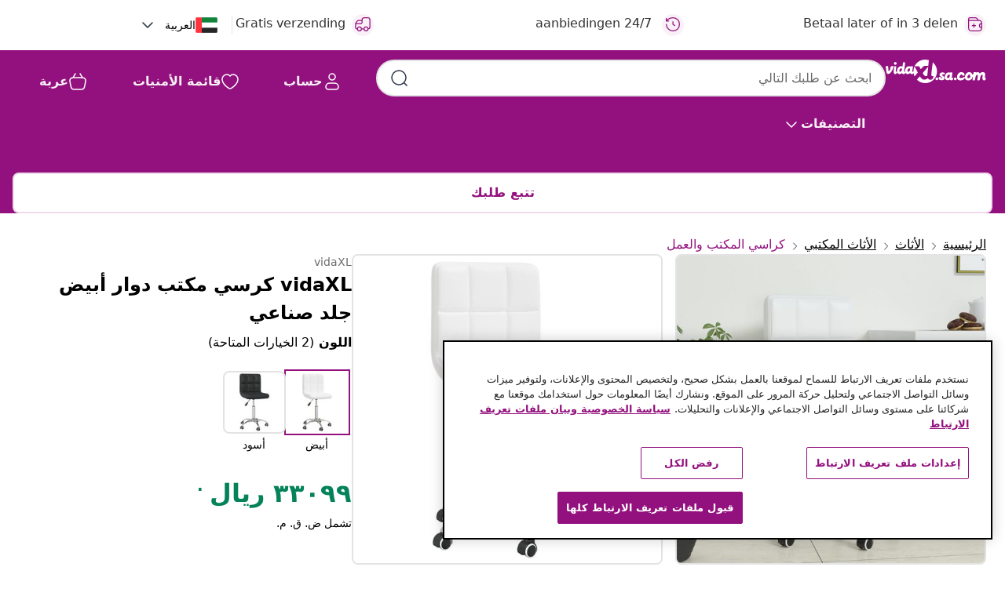

--- FILE ---
content_type: text/html;charset=UTF-8
request_url: https://ar.vidaxl.sa.com/e/vidaxl-%D9%83%D8%B1%D8%B3%D9%8A-%D9%85%D9%83%D8%AA%D8%A8-%D8%AF%D9%88%D8%A7%D8%B1-%D8%A3%D8%A8%D9%8A%D8%B6-%D8%AC%D9%84%D8%AF-%D8%B5%D9%86%D8%A7%D8%B9%D9%8A/8720286527139.html
body_size: 35918
content:
 

 











 


 

























<!DOCTYPE html>
<html lang="ar-sa" country="sa" dir="rtl">
<head>




<link rel="preload" href="/on/demandware.static/Sites-vidaxl-sa-Site/-/default/dw12605bad/fonts/vidaXLfontFE.woff" as="font" crossorigin />

<style>
    @font-face {
        font-family: vidaXLfont;
        src:  url("/on/demandware.static/Sites-vidaxl-sa-Site/-/default/dw12605bad/fonts/vidaXLfontFE.woff") format("woff");
        font-weight: 400;
        font-style: normal;
    }
</style>

<link rel="preload" href="/on/demandware.static/Sites-vidaxl-sa-Site/-/ar_SA/dwbbcb5bb7/images/vidaXL_logo.svg" as="image" />


    <link rel="preload" href="/on/demandware.static/Sites-vidaxl-sa-Site/-/ar_SA/v1768909919584/css/global-modified.css" as="style" />
    <link rel="preload" href="/on/demandware.static/Sites-vidaxl-sa-Site/-/ar_SA/v1768909919584/css/molecules.css" as="style" />



    <link rel="preload" href="//cdn.cookielaw.org/scripttemplates/otSDKStub.js" as="script" />

<!--[if gt IE 9]><!-->
<script>//common/scripts.isml</script>
<script defer type="text/javascript" src="/on/demandware.static/Sites-vidaxl-sa-Site/-/ar_SA/v1768909919584/js/main.js"></script>

    
        <script defer type="text/javascript" src="/on/demandware.static/Sites-vidaxl-sa-Site/-/ar_SA/v1768909919584/js/productDetail.js"
            
            >
        </script>
    

    
        <script defer type="text/javascript" src="/on/demandware.static/Sites-vidaxl-sa-Site/-/ar_SA/v1768909919584/js/ecotaxProductExtraDescription.js"
            
            >
        </script>
    


<!--<![endif]-->
<script>
    window.SitePreferences =  {"dataDogImageAddErrorEnable":true}
</script>


<meta charset=UTF-8>

<meta http-equiv="x-ua-compatible" content="ie=edge">

<meta name="viewport" content="width=device-width, initial-scale=1">


















    



    <link rel="alternate" hreflang="sl-SI" href="https://www.vidaxl.si/e/vidaxl-vrtljiv-pisarniski-stol-belo-umetno-usnje/8720286527139.html" >
<link rel="alternate" hreflang="pt-PT" href="https://www.vidaxl.pt/e/vidaxl-cadeira-de-escritorio-giratoria-couro-artificial-branco/8720286527139.html" >
<link rel="alternate" hreflang="en-IE" href="https://www.vidaxl.ie/e/vidaxl-swivel-office-chair-white-faux-leather/8720286527139.html" >
<link rel="alternate" hreflang="de-AT" href="https://www.vidaxl.at/e/vidaxl-burostuhl-drehbar-weis-kunstleder/8720286527139.html" >
<link rel="alternate" hreflang="en-GB" href="https://www.vidaxl.co.uk/e/vidaxl-swivel-office-chair-white-faux-leather/8720286527139.html" >
<link rel="alternate" hreflang="de-DE" href="https://www.vidaxl.de/e/vidaxl-burostuhl-drehbar-weis-kunstleder/8720286527139.html" >
<link rel="alternate" hreflang="el-GR" href="https://www.vidaxl.gr/e/vidaxl-karekla-grafeioy-peristrefomeni-leyki-apo-synthetiko-derma/8720286527139.html" >
<link rel="alternate" hreflang="fr-FR" href="https://www.vidaxl.fr/e/vidaxl-chaise-de-bureau-pivotante-blanc-similicuir/8720286527139.html" >
<link rel="alternate" hreflang="en-AU" href="https://www.vidaxl.com.au/e/vidaxl-swivel-office-chair-white-faux-leather/8720286527139.html" >
<link rel="alternate" hreflang="pl-PL" href="https://www.vidaxl.pl/e/vidaxl-obrotowe-krzeslo-biurowe-biale-obite-sztuczna-skora/8720286527139.html" >
<link rel="alternate" hreflang="de-CH" href="https://de.vidaxl.ch/e/vidaxl-burostuhl-drehbar-weis-kunstleder/8720286527139.html" >
<link rel="alternate" hreflang="fr-CH" href="https://fr.vidaxl.ch/e/vidaxl-chaise-de-bureau-pivotante-blanc-similicuir/8720286527139.html" >
<link rel="alternate" hreflang="sk-SK" href="https://www.vidaxl.sk/e/vidaxl-otocna-kancelarska-stolicka-biela-umela-koza/8720286527139.html" >
<link rel="alternate" hreflang="bg-BG" href="https://www.vidaxl.bg/e/vidaxl-vartyasht-se-ofis-stol-byal-izkustvena-kozha/8720286527139.html" >
<link rel="alternate" hreflang="nl-NL" href="https://www.vidaxl.nl/e/vidaxl-kantoorstoel-draaibaar-kunstleer-wit/8720286527139.html" >
<link rel="alternate" hreflang="nl-BE" href="https://nl.vidaxl.be/e/vidaxl-kantoorstoel-draaibaar-kunstleer-wit/8720286527139.html" >
<link rel="alternate" hreflang="fr-BE" href="https://fr.vidaxl.be/e/vidaxl-chaise-de-bureau-pivotante-blanc-similicuir/8720286527139.html" >
<link rel="alternate" hreflang="sv-SE" href="https://www.vidaxl.se/e/vidaxl-kontorsstol-snurrbar-vit-konstlader/8720286527139.html" >
<link rel="alternate" hreflang="cs-CZ" href="https://www.vidaxl.cz/e/vidaxl-otocna-kancelarska-zidle-bila-umela-kuze/8720286527139.html" >
<link rel="alternate" hreflang="da-DK" href="https://www.vidaxl.dk/e/vidaxl-drejelig-kontorstol-kunstlaeder-hvid/8720286527139.html" >
<link rel="alternate" hreflang="is-IS" href="https://is.vidaxl.is/e/vidaxl-snuningsskrifstofustoll-hvitur-sveigur-viur/8720286527139.html" >
<link rel="alternate" hreflang="ro-RO" href="https://www.vidaxl.ro/e/vidaxl-scaun-de-birou-pivotant-alb-piele-ecologica/8720286527139.html" >
<link rel="alternate" hreflang="lv-LV" href="https://www.vidaxl.lv/e/vidaxl-biroja-kresls-balta-maksliga-ada/8720286527139.html" >
<link rel="alternate" hreflang="lt-LT" href="https://www.vidaxl.lt/e/vidaxl-pasukama-biuro-kede-baltos-spalvos-dirbtine-oda/8720286527139.html" >
<link rel="alternate" hreflang="it-IT" href="https://www.vidaxl.it/e/vidaxl-sedia-da-ufficio-girevole-bianca-in-similpelle/8720286527139.html" >
<link rel="alternate" hreflang="es-ES" href="https://www.vidaxl.es/e/vidaxl-silla-de-oficina-giratoria-de-cuero-sintetico-blanco/8720286527139.html" >
<link rel="alternate" hreflang="et-EE" href="https://www.vidaxl.ee/e/vidaxl-poorlev-kontoritool-valge-kunstnahk/8720286527139.html" >
<link rel="alternate" hreflang="hr-HR" href="https://www.vidaxl.hr/e/vidaxl-okretna-uredska-stolica-od-umjetne-koze-bijela/8720286527139.html" >
<link rel="alternate" hreflang="hu-HU" href="https://www.vidaxl.hu/e/vidaxl-feher-mubor-forgo-irodaszek/8720286527139.html" >
<link rel="alternate" hreflang="en-US" href="https://www.vidaxl.com/e/8720286527139.html" >
<link rel="alternate" hreflang="en-AE" href="https://en.vidaxl.ae/e/vidaxl-swivel-office-chair-white-faux-leather/8720286527139.html" >
<link rel="alternate" hreflang="en-SA" href="https://en.vidaxl.sa.com/e/vidaxl-swivel-office-chair-white-faux-leather/8720286527139.html" >
<link rel="alternate" hreflang="ar-SA" href="https://www.vidaxl.sa.com/e/vidaxl/8720286527139.html" >
<link rel="alternate" hreflang="ar-AE" href="https://ar.vidaxl.ae/e/vidaxl/8720286527139.html" >


 
    
        
            <meta property="og:image" content="https://ar.vidaxl.sa.com/on/demandware.static/-/Sites-vidaxl-catalog-master-sku/default/dwf6f091bf/hi-res/436/6362/2045/334333/image_2_334333.jpg">
        
    

    
        
            <meta property="og:image:width" content="1200px">
        
    

    
        
            <meta property="og:type" content="article">
        
    

    
        
            <meta property="og:title" content="vidaXL كرسي مكتب دوار أبيض جلد صناعي | vidaxl-sa">
        
    

    
        
            <meta property="og:image:height" content="1200px">
        
    

    
        
            
                
                <meta name="robots" content="index,follow">
            
        
        
    

    
        
            <meta property="og:url" content="https://ar.vidaxl.sa.com/e/vidaxl-%D9%83%D8%B1%D8%B3%D9%8A-%D9%85%D9%83%D8%AA%D8%A8-%D8%AF%D9%88%D8%A7%D8%B1-%D8%A3%D8%A8%D9%8A%D8%B6-%D8%AC%D9%84%D8%AF-%D8%B5%D9%86%D8%A7%D8%B9%D9%8A/8720286527139.html">
        
    

    
        
            <meta property="og:description" content="يُعد كرسي المكتب الدوار القابل للتعديل قطعة متعددة الاستخدامات ومثالية لمكتبك المنزلي، ولأية غرفة معيشة. مقعد كرسي المكتب الدوار منجد بقماش سهل التنظيف ومحشو بكثافة، مما يجعله مريحًا للغاية. بفضل آلية الرفع بالغاز، تستطيع ضبط ارتفاع مقعد الجلوس وفق ما يريحك. بالإضافة إلى ذلك، فإن عجلات الكرسي تدور بزاوية 360 درجة مما يسمح لك بحرية الحركة في أي اتجاه تريد.">
        
    







        <title>vidaXL كرسي مكتب دوار أبيض جلد صناعي | vidaXL.sa</title>




    
        
    
       
        <meta name="description" content="vidaXL كرسي مكتب دوار أبيض جلد صناعي من متجر vidXL ◄ أفضل العروض والخصومات بأقل الأسعار ◄ خلي التوصيل مجانًا علينا ◄ تشكيلات ومفاجآت رائعة ◄أعلى جودة بأقل سعر للدول العربية" />
    


    <meta name="keywords" content="كرسي مكتب، كراسي مكتب، كرسي دوار، كراسي دوارة، كرسي، كراسي، مقعد مكتب، مقاعد مكتب، كرسي مكتبي، كراسي مكتبية، مقعد مكتبي، مقاعد مكتبية، أثاث المكتب" />

 

<link rel="icon" type="image/png" href="/on/demandware.static/Sites-vidaxl-sa-Site/-/default/dwb408d4bd/images/favicons/favicon-196x196.png" sizes="196x196" />
<link rel="icon" type="image/png" href="/on/demandware.static/Sites-vidaxl-sa-Site/-/default/dwdb09da36/images/favicons/favicon-96x96.png" sizes="96x96" />
<link rel="icon" type="image/png" href="/on/demandware.static/Sites-vidaxl-sa-Site/-/default/dwbd770745/images/favicons/favicon-32x32.png" sizes="32x32" />
<link rel="icon" type="image/png" href="/on/demandware.static/Sites-vidaxl-sa-Site/-/default/dwd8b77439/images/favicons/favicon-16x16.png" sizes="16x16" />
<link rel="icon" type="image/png" href="/on/demandware.static/Sites-vidaxl-sa-Site/-/default/dwf2f441ab/images/favicons/favicon-128.png" sizes="128x128" />
<link rel="icon" type="image/png" href="/on/demandware.static/Sites-vidaxl-sa-Site/-/default/dw5db65b5c/images/favicons/favicon-48x48.png" sizes="48x48" />
<link rel="icon" type="image/png" href="/on/demandware.static/Sites-vidaxl-sa-Site/-/default/dwc06a1535/images/favicons/favicon-144x144.png" sizes="144x144" />
<link rel="icon" type="image/x-icon" href="/on/demandware.static/Sites-vidaxl-sa-Site/-/default/dw9d734a52/images/favicon.ico" />

<link rel="stylesheet" href="/on/demandware.static/Sites-vidaxl-sa-Site/-/ar_SA/v1768909919584/css/global-modified.css" />


<link rel="stylesheet" href="/on/demandware.static/Sites-vidaxl-sa-Site/-/ar_SA/v1768909919584/css/molecules.css" />


    
        <link rel="stylesheet" href="/on/demandware.static/Sites-vidaxl-sa-Site/-/ar_SA/v1768909919584/css/product/detail.css" />
    

    
        <link rel="stylesheet" href="/on/demandware.static/Sites-vidaxl-sa-Site/-/ar_SA/v1768909919584/css/energyLabel.css" />
    


<script type="application/ld+json">
    {
    "@context": "https://schema.org",
    "@type": "Organization",
    "brand": {"name": "vidaXL", "@type": "Thing"}
    }
</script>

<script id="fallback-images-script" data-use-alternative-product-images="ONLY_MISSING">
    function handleImageError(img) {
        const useAlternativeProductImages = document.querySelector('#fallback-images-script').dataset.useAlternativeProductImages;
        var dataDogPreference = SitePreferences.dataDogImageAddErrorEnable;
        img.onerror = ""; // prevent infinite loop
        if (dataDogPreference && window.DD_RUM) {
            // Report the error to Datadog RUM
            window.DD_RUM.onReady(function() {
            if (window.DD_RUM && typeof window.DD_RUM.addError === 'function') {
                console.log('Reporting image load error to Datadog RUM for image:', img.src);
                window.DD_RUM.addError(new Error('Main image load error:'+img.src), {
                    source: 'image',
                    handling: 'handled',
                    imgSrc: img.src,
                    alt: img.alt || ''
                });
            }
            });
         }
        if (useAlternativeProductImages === 'ONLY_MISSING' && img.dataset.alternativeImgSrc) {
            img.src = img.dataset.alternativeImgSrc;
            img.onerror = function () {
                img.src = img.dataset.errorSrc;
                if (dataDogPreference && window.DD_RUM) {               
                    // Report secondary error to Datadog RUM
                    window.DD_RUM.onReady(function() {
                        if (window.DD_RUM && typeof window.DD_RUM.addError === 'function') {
                            console.log('Reporting alternative image load error to Datadog RUM for image:', img.dataset.alternativeImgSrc);
                            window.DD_RUM.addError(new Error('Alternative image load error:' + img.dataset.alternativeImgSrc), {
                                handling: 'handled',
                                imgSrc: img.src,
                                alt: img.alt || ''
                            });
                        }
                    });
                }
            };
        } else if (img.dataset.sourceImg) {
            if (img.dataset.altImgSrc){
                img.src = img.dataset.altImgSrc;
                img.removeAttribute('srcset');
                img.onerror = function () {
                const fallbackTried = img.dataset.fallbackTried === "true";
                if (!fallbackTried) {
                    img.dataset.fallbackTried = "true";
                    img.src = img.dataset.errorSrc;
                    if (dataDogPreference && window.DD_RUM) {
                        // Report secondary error to Datadog RUM
                        window.DD_RUM.onReady(function() {
                            if (window.DD_RUM && typeof window.DD_RUM.addError === 'function') {
                                console.log('Reporting alternative image load error to Datadog RUM for image:', img.dataset.altImgSrc);
                                window.DD_RUM.addError(new Error('Alternative image load error:' + img.dataset.altImgSrc), {
                                    handling: 'handled',
                                    imgSrc: img.src,
                                    alt: img.alt || ''
                                    });
                                }
                        });
                    }
                    img.removeAttribute('srcset');
                    img.classList.add('unavailable-image-loaded');
                } else {
                    img.onerror = null; // stop the loop
                }
            };
            }
        } 
        else if (img.dataset.errorSrc) {
            img.src = img.dataset.errorSrc;
        }
    }

    function handleBackgroundImageError(imgElement) {
        const fallbackImage = imgElement.getAttribute('data-alternative-img-src');
        const errorImage = imgElement.getAttribute('data-error-src') || '/images/product-image-unavailable.svg';

        // Determine the final image to use for <img src>
        const finalImage = (fallbackImage && fallbackImage.trim() !== '') ? fallbackImage : errorImage;

        // Apply the fallback or error image to the <img>
        imgElement.src = finalImage;
    }

// Separate function that sets the background image
function applyOverlayBackground(imgElement, imageUrl) {
    if (imageUrl && imageUrl.trim() !== '' && imageUrl !== 'null') {
        const parentDiv = imgElement.closest('div');
        if (parentDiv) {
            parentDiv.style.backgroundImage = 'var(--overlay-gradient), url('+ imageUrl +')';
        }
    }
    imgElement.classList.add('invisible');
}

</script>





<!-- Consent Mode default settings -->
<script>
    var dataLayer = dataLayer || [];
    function gtag(){dataLayer.push(arguments);}

    gtag('consent', 'default', {
    'ad_storage': 'denied',
    'analytics_storage': 'denied',
    'functionality_storage': 'denied',
    'personalization_storage': 'denied',
    'security_storage': 'denied',
    'ad_user_data': 'denied',
    'ad_personalization': 'denied',
    'wait_for_update': 500
    });
</script>





<script>
    window.dataLayer = window.dataLayer || [];
</script>


    <script async src="https://536004373.collect.igodigital.com/collect.js"> </script>
    <script>
    var _etmc = [];
    _etmc.push(["setOrgId", 536004373]);
    </script>





    
        
                <!-- Google Tag Manager -->
                <script>(function(w,d,s,l,i){w[l]=w[l]||[];w[l].push({'gtm.start':
                        new Date().getTime(),event:'gtm.js'});var f=d.getElementsByTagName(s)[0],
                    j=d.createElement(s),dl=l!='dataLayer'?'&l='+l:'';j.async=true;j.src=
                    'https://www.googletagmanager.com/gtm.js?id='+i+dl;f.parentNode.insertBefore(j,f);
                })(window,document,'script','dataLayer','GTM-T53NPDD');</script>
                <!-- End Google Tag Manager -->
        
    

    
    



    <!-- OneTrust Cookies Consent Notice start for ar.vidaxl.sa.com-->
    <script src="https://cdn.cookielaw.org/scripttemplates/otSDKStub.js" charset="UTF-8"
        data-domain-script="930f722b-2581-48d4-893d-360a5fdf15bb" data-document-language="true" ></script>
    <script>
        function OptanonWrapper() { }
    </script>
    <!-- OneTrust Cookies Consent Notice end for ar.vidaxl.sa.com-->




<link rel="canonical" href="/e/vidaxl-%D9%83%D8%B1%D8%B3%D9%8A-%D9%85%D9%83%D8%AA%D8%A8-%D8%AF%D9%88%D8%A7%D8%B1-%D8%A3%D8%A8%D9%8A%D8%B6-%D8%AC%D9%84%D8%AF-%D8%B5%D9%86%D8%A7%D8%B9%D9%8A/8720286527139.html"/>


<script type="text/javascript">//<!--
/* <![CDATA[ (head-active_data.js) */
var dw = (window.dw || {});
dw.ac = {
    _analytics: null,
    _events: [],
    _category: "",
    _searchData: "",
    _anact: "",
    _anact_nohit_tag: "",
    _analytics_enabled: "true",
    _timeZone: "Asia/Riyadh",
    _capture: function(configs) {
        if (Object.prototype.toString.call(configs) === "[object Array]") {
            configs.forEach(captureObject);
            return;
        }
        dw.ac._events.push(configs);
    },
	capture: function() { 
		dw.ac._capture(arguments);
		// send to CQ as well:
		if (window.CQuotient) {
			window.CQuotient.trackEventsFromAC(arguments);
		}
	},
    EV_PRD_SEARCHHIT: "searchhit",
    EV_PRD_DETAIL: "detail",
    EV_PRD_RECOMMENDATION: "recommendation",
    EV_PRD_SETPRODUCT: "setproduct",
    applyContext: function(context) {
        if (typeof context === "object" && context.hasOwnProperty("category")) {
        	dw.ac._category = context.category;
        }
        if (typeof context === "object" && context.hasOwnProperty("searchData")) {
        	dw.ac._searchData = context.searchData;
        }
    },
    setDWAnalytics: function(analytics) {
        dw.ac._analytics = analytics;
    },
    eventsIsEmpty: function() {
        return 0 == dw.ac._events.length;
    }
};
/* ]]> */
// -->
</script>
<script type="text/javascript">//<!--
/* <![CDATA[ (head-cquotient.js) */
var CQuotient = window.CQuotient = {};
CQuotient.clientId = 'bfns-vidaxl-sa';
CQuotient.realm = 'BFNS';
CQuotient.siteId = 'vidaxl-sa';
CQuotient.instanceType = 'prd';
CQuotient.locale = 'ar_SA';
CQuotient.fbPixelId = '1905944736269800';
CQuotient.activities = [];
CQuotient.cqcid='';
CQuotient.cquid='';
CQuotient.cqeid='';
CQuotient.cqlid='';
CQuotient.apiHost='api.cquotient.com';
/* Turn this on to test against Staging Einstein */
/* CQuotient.useTest= true; */
CQuotient.useTest = ('true' === 'false');
CQuotient.initFromCookies = function () {
	var ca = document.cookie.split(';');
	for(var i=0;i < ca.length;i++) {
	  var c = ca[i];
	  while (c.charAt(0)==' ') c = c.substring(1,c.length);
	  if (c.indexOf('cqcid=') == 0) {
		CQuotient.cqcid=c.substring('cqcid='.length,c.length);
	  } else if (c.indexOf('cquid=') == 0) {
		  var value = c.substring('cquid='.length,c.length);
		  if (value) {
		  	var split_value = value.split("|", 3);
		  	if (split_value.length > 0) {
			  CQuotient.cquid=split_value[0];
		  	}
		  	if (split_value.length > 1) {
			  CQuotient.cqeid=split_value[1];
		  	}
		  	if (split_value.length > 2) {
			  CQuotient.cqlid=split_value[2];
		  	}
		  }
	  }
	}
}
CQuotient.getCQCookieId = function () {
	if(window.CQuotient.cqcid == '')
		window.CQuotient.initFromCookies();
	return window.CQuotient.cqcid;
};
CQuotient.getCQUserId = function () {
	if(window.CQuotient.cquid == '')
		window.CQuotient.initFromCookies();
	return window.CQuotient.cquid;
};
CQuotient.getCQHashedEmail = function () {
	if(window.CQuotient.cqeid == '')
		window.CQuotient.initFromCookies();
	return window.CQuotient.cqeid;
};
CQuotient.getCQHashedLogin = function () {
	if(window.CQuotient.cqlid == '')
		window.CQuotient.initFromCookies();
	return window.CQuotient.cqlid;
};
CQuotient.trackEventsFromAC = function (/* Object or Array */ events) {
try {
	if (Object.prototype.toString.call(events) === "[object Array]") {
		events.forEach(_trackASingleCQEvent);
	} else {
		CQuotient._trackASingleCQEvent(events);
	}
} catch(err) {}
};
CQuotient._trackASingleCQEvent = function ( /* Object */ event) {
	if (event && event.id) {
		if (event.type === dw.ac.EV_PRD_DETAIL) {
			CQuotient.trackViewProduct( {id:'', alt_id: event.id, type: 'raw_sku'} );
		} // not handling the other dw.ac.* events currently
	}
};
CQuotient.trackViewProduct = function(/* Object */ cqParamData){
	var cq_params = {};
	cq_params.cookieId = CQuotient.getCQCookieId();
	cq_params.userId = CQuotient.getCQUserId();
	cq_params.emailId = CQuotient.getCQHashedEmail();
	cq_params.loginId = CQuotient.getCQHashedLogin();
	cq_params.product = cqParamData.product;
	cq_params.realm = cqParamData.realm;
	cq_params.siteId = cqParamData.siteId;
	cq_params.instanceType = cqParamData.instanceType;
	cq_params.locale = CQuotient.locale;
	
	if(CQuotient.sendActivity) {
		CQuotient.sendActivity(CQuotient.clientId, 'viewProduct', cq_params);
	} else {
		CQuotient.activities.push({activityType: 'viewProduct', parameters: cq_params});
	}
};
/* ]]> */
// -->
</script>


   <script type="application/ld+json">
        {"@context":"http://schema.org/","@type":"Product","name":"vidaXL كرسي مكتب دوار أبيض جلد صناعي","description":"<p>يُعد كرسي المكتب الدوار القابل للتعديل قطعة متعددة الاستخدامات ومثالية لمكتبك المنزلي، ولأية غرفة معيشة.</p><p> </p><p>مقعد كرسي المكتب الدوار منجد بقماش سهل التنظيف ومحشو بكثافة، مما يجعله مريحًا للغاية. بفضل آلية الرفع بالغاز، تستطيع ضبط ارتفاع مقعد الجلوس وفق ما يريحك. بالإضافة إلى ذلك، فإن عجلات الكرسي تدور بزاوية 360 درجة مما يسمح لك بحرية الحركة في أي اتجاه تريد.</p>","mpn":"8720286527139","sku":"8720286527139","brand":{"@type":"Thing","name":"vidaXL"},"image":["https://ar.vidaxl.sa.com/dw/image/v2/BFNS_PRD/on/demandware.static/-/Sites-vidaxl-catalog-master-sku/default/dwf6f091bf/hi-res/436/6362/2045/334333/image_2_334333.jpg?sw=600","https://ar.vidaxl.sa.com/dw/image/v2/BFNS_PRD/on/demandware.static/-/Sites-vidaxl-catalog-master-sku/default/dw4de20629/hi-res/436/6362/2045/334333/image_1_334333.jpg?sw=600","https://ar.vidaxl.sa.com/dw/image/v2/BFNS_PRD/on/demandware.static/-/Sites-vidaxl-catalog-master-sku/default/dw8121709a/hi-res/436/6362/2045/334333/image_3_334333.jpg?sw=600","https://ar.vidaxl.sa.com/dw/image/v2/BFNS_PRD/on/demandware.static/-/Sites-vidaxl-catalog-master-sku/default/dwa160782a/hi-res/436/6362/2045/334333/image_4_334333.jpg?sw=600","https://ar.vidaxl.sa.com/dw/image/v2/BFNS_PRD/on/demandware.static/-/Sites-vidaxl-catalog-master-sku/default/dw2daf4fc3/hi-res/436/6362/2045/334333/image_5_334333.jpg?sw=600","https://ar.vidaxl.sa.com/dw/image/v2/BFNS_PRD/on/demandware.static/-/Sites-vidaxl-catalog-master-sku/default/dw4f617e2a/hi-res/436/6362/2045/334333/image_6_334333.jpg?sw=600","https://ar.vidaxl.sa.com/dw/image/v2/BFNS_PRD/on/demandware.static/-/Sites-vidaxl-catalog-master-sku/default/dw71b6038b/hi-res/436/6362/2045/334333/image_7_334333.jpg?sw=600","https://ar.vidaxl.sa.com/dw/image/v2/BFNS_PRD/on/demandware.static/-/Sites-vidaxl-catalog-master-sku/default/dw6cf84e1b/hi-res/436/6362/2045/334333/image_8_334333.jpg?sw=600","https://ar.vidaxl.sa.com/dw/image/v2/BFNS_PRD/on/demandware.static/-/Sites-vidaxl-catalog-master-sku/default/dwb9070747/hi-res/436/6362/2045/334333/image_9_334333.jpg?sw=600"],"offers":{"url":{},"@type":"Offer","priceCurrency":"SAR","price":"330.99","availability":"http://schema.org/InStock"}}
    </script>



</head>
<body>

    
        
    

    
    


<div
class="page "
data-action="Product-Show"
data-locale="ar_SA"
data-querystring="pid=8720286527139"
>


























 

 











 


 



























<div
    class="d-none js-auth-data"
    data-authenticated="false"
    data-registered="false"
    data-dropshipper="null"
    data-isbusinessuser="false"
>
</div>




<div class="container usp-container d-flex flex-row js-usp-row">
    <div class="usp-header-row">
        
	
	<div class="content-asset"><!-- dwMarker="content" dwContentID="8d1ce502cdc295536b7778c4b8" -->
		<div class="usp slick-not-init" id="header-usp">
    <p class="usp-block" data-toggle="modal" data-target="#uspModal">
        <span class="usp-icons">
            <svg width="24" height="24" viewBox="0 0 24 24" fill="none"
                xmlns="http://www.w3.org/2000/svg">
                <path
                    d="M2 12C2 16.9706 6 22 12 22C18 22 22 18 22 12C22 6 18 2 12 2C6 2 2 7 2 7M2 7V3M2 7H5.5M12 8V12L15 14"
                    stroke="var(--color-plum-500, #93117e)" stroke-width="1.5"
                    stroke-linecap="round" stroke-linejoin="round" />
            </svg>
        </span>
        <span>24/7 aanbiedingen</span>
    </p>
    <p class="usp-block" data-toggle="modal" data-target="#uspModal">
        <span class="usp-icons">
            <svg width="24" height="24" viewBox="0 0 24 24" fill="none"
                xmlns="http://www.w3.org/2000/svg">
                <path
                    d="M2 4V15.6C2 17.8402 2 18.9603 2.43597 19.816C2.81947 20.5686 3.43139 21.1805 4.18404 21.564C5.03968 22 6.15979 22 8.4 22H15.6C17.8402 22 18.9603 22 19.816 21.564C20.5686 21.1805 21.1805 20.5686 21.564 19.816C22 18.9603 22 17.8402 22 15.6V12.4C22 10.1598 22 9.03968 21.564 8.18404C21.1805 7.43139 20.5686 6.81947 19.816 6.43597C18.9603 6 17.8402 6 15.6 6H12M22 11H21.5C19.8431 11 18.5 12.3431 18.5 14V14C18.5 15.6569 19.8431 17 21.5 17H22M10 11.5V14M10 14V16.5M10 14H7.5M10 14H12.5M17 6L15.92 4.56C15.216 3.62134 14.864 3.15201 14.4179 2.8135C14.0228 2.5137 13.5754 2.28999 13.0985 2.15378C12.56 2 11.9733 2 10.8 2H4C2.89543 2 2 2.89543 2 4V4C2 5.10457 2.89543 6 4 6H17Z"
                    stroke="var(--color-plum-500, #93117e)" stroke-width="1.5"
                    stroke-linecap="round" stroke-linejoin="round" />
            </svg>
        </span>
        <span>Betaal later of in 3 delen</span>
    </p>
    <p class="usp-block" data-toggle="modal" data-target="#uspModal">
        <span class="usp-icons">
            <svg width="24" height="24" viewBox="0 0 24 24" fill="none"
                xmlns="http://www.w3.org/2000/svg">
                <path
                    d="M2 12C2 16.9706 6 22 12 22C18 22 22 18 22 12C22 6 18 2 12 2C6 2 2 7 2 7M2 7V3M2 7H5.5M12 8V12L15 14"
                    stroke="var(--color-plum-500, #93117e)" stroke-width="1.5"
                    stroke-linecap="round" stroke-linejoin="round" />
            </svg>
        </span>
        <span>24/7 aanbiedingen</span>
    </p>
    <p class="usp-block" data-toggle="modal" data-target="#uspModal">
        <span class="usp-icons">
            <svg width="24" height="24" viewBox="0 0 24 24" fill="none"
                xmlns="http://www.w3.org/2000/svg">
                <path
                    d="M10 19H14M10 19C10 20.6569 8.65685 22 7 22C5.34315 22 4 20.6569 4 19M10 19C10 17.3431 8.65685 16 7 16C5.34315 16 4 17.3431 4 19M14 19C14 20.6569 15.3431 22 17 22C18.6569 22 20 20.6569 20 19M14 19C14 17.3431 15.3431 16 17 16C18.6569 16 20 17.3431 20 19M20 19V19C21.6569 19 23 17.6569 23 16V6.8C23 5.11984 23 4.27976 22.673 3.63803C22.3854 3.07354 21.9265 2.6146 21.362 2.32698C20.7202 2 19.8802 2 18.2 2H15.8C14.1198 2 13.2798 2 12.638 2.32698C12.0735 2.6146 11.6146 3.07354 11.327 3.63803C11 4.27976 11 5.11984 11 6.8V7.8C11 8.9201 11 9.48016 10.782 9.90798C10.5903 10.2843 10.2843 10.5903 9.90798 10.782C9.48016 11 8.92011 11 7.8 11H1.5M4 19V19C3.06812 19 2.60218 19 2.23463 18.8478C1.74458 18.6448 1.35523 18.2554 1.15224 17.7654C1 17.3978 1 16.9319 1 16V12.7727C1 12.1129 1 11.783 1.05245 11.4623C1.09902 11.1775 1.17626 10.8987 1.28282 10.6306C1.40284 10.3286 1.57257 10.0457 1.91205 9.47992L2.13566 9.10723C2.8155 7.97416 3.15542 7.40763 3.62342 6.99611C4.03758 6.63195 4.52256 6.35736 5.04791 6.18958C5.64157 6 6.30225 6 7.62362 6H11"
                    stroke="var(--color-plum-500, #93117e)" stroke-width="1.5"
                    stroke-linecap="round" stroke-linejoin="round" />
            </svg>
        </span>
        <span>Gratis verzending</span>
    </p>
</div>
	</div> <!-- End content-asset -->



        <div class="modal fade p-0 custom-modal" id="uspModal" tabindex="-1" role="dialog" aria-labelledby="uspModal">
            <div class="modal-dialog" role="document">
                <div class="modal-content">
                    <div>
                        <div class="modal-header-usp">
                            <p class="modal-title-usp">سبب اختيار vidaXL
                                
<button 
    class="vbtn text-base btn-neutral transparent pill btn-semantic font-weight-semibold"
    type="button"
    
        data-dismiss="modal"
        
        
        
        
        
        
        aria-label="إغلاق القائمة"
        
        name="button"
        >

        

        
    
         
            
                <img class="" src="/on/demandware.static/Sites-vidaxl-sa-Site/-/default/dwac11c557/images/svg/common/cross.svg"
                    alt="مسح كلمات البحث" width="24px"
                    height="24px">
            
        

        

        

        

    

    

</button>
                            </p>
                        </div>
                    </div>
                    <div class="usp-layout">
                        

                    </div>
                </div>
            </div>
        </div>
    </div>
    <div class="search-tooltip d-none">
        <span class="tooltip">الرجاء إدخال مصطلح بحث</span>
    </div>
    
        <div class="divider"></div>
        <div class="country-selector-block display-none display-xl-block align-items-center justify-content-end">
            

    <div class="dropdown country-selector" data-url="/on/demandware.store/Sites-vidaxl-sa-Site/ar_SA/Page-SetLocale" tabindex="0">
        <span class="btn dropdown-btn-toggle text-base transperent selected" id="dropdownCountrySelector"
            data-toggle="dropdown" aria-haspopup="true" aria-expanded="false">
            <img class="flag-icon"
                src="/on/demandware.static/Sites-vidaxl-sa-Site/-/default/dw7fed61e6/images/svg/flags/Country=AR.svg"
                alt="SA flag" />
            العربية
            <button class="vbtn btn-base pill transparent btn-semantic" role="button" >
                <svg width="24" height="24" viewBox="0 0 24 24" fill="none" xmlns="http://www.w3.org/2000/svg">
                    <path d="M6 9L12 15L18 9" stroke="#2F384C" stroke-width="1.5" stroke-linecap="round"
                        stroke-linejoin="round" />
                </svg>
            </button>
        </span>
        <div class="dropdown-menu dropdown-country-selector" aria-labelledby="dropdownCountrySelector">
            <ul class="base-list list-container scrollcontainer">
                
                   <li class="font-weight-regular">
                        <a class="dropdown-item text-base list-content" href="#"
                            data-locale="en_SA" data-currencyCode="SAR">
                            <img class="flag-icon"
                                src="/on/demandware.static/Sites-vidaxl-sa-Site/-/default/dwbc924a66/images/svg/flags/Country=EN.svg"
                                alt="SA flag" />
                            English
                        </a>
                    </li>
                
            </ul>
        </div>
    </div>

        </div>
    
</div>
<header id="header" class="bg-primary sticky-top js-navigation header-wrapper pdp">
    <div class="header-container container-max-width">
        <nav class="d-block">
            <div class="row js-nav-row bg-primary hide-search-desktop header-nav-row flex-nowrap d-xl-flex">
                <button class="vbtn btn-base js-navbar-toggler navbar-toggler d-desktop-none" type="button"
                    aria-controls="sg-navbar-collapse" aria-expanded="false" aria-label="Toggle navigation">
                    <div class="nav-toggle d-inline-block">
                        <div class="nav-navicon">
                            <img class="menu-icon" src="/on/demandware.static/Sites-vidaxl-sa-Site/-/default/dw707bd61a/images/svg/common/menu.svg"
                                alt=" القائمة" width="24" height="24">
                        </div>
                    </div>
                </button>
                <a id="logo" class="col justify-content-center align-content-center notranslate menu-logo"
                    href="/" title="vidaXL الرئيسية">
                    <img class="svg logo text-primary" src="/on/demandware.static/Sites-vidaxl-sa-Site/-/ar_SA/dwbbcb5bb7/images/vidaXL_logo.svg"
                        alt="vidaXL Home" width="100%" height="100%">

                    <img class="svg logo text-primary mobile-sticky-logo"
                        src="/on/demandware.static/Sites-vidaxl-sa-Site/-/default/dw8596f5bc/images/svg/common/vidaXL_logo_white.svg" alt="vidaXL Home" width="100%" height="100%">
                </a>
                <div
                    class="d-none d-desktop-none categories-button-block js-categories-button-block header-categorie-links">
                    
<button 
    class="vbtn text-base btn-base pill js-toggle-navigation js-bottom-menu-item font-weight-semibold"
    type="button"
    
        
        
        
        
        
        
        
        aria-label="التصنيفات"
        
        name="button"
        >

        

        
    
        

        

        

        
            <span class="btn-text">التصنيفات</span>
        

    

     
           
            
                <svg width="24" height="24" viewBox="0 0 24 24" fill="none" xmlns="http://www.w3.org/2000/svg">
                    <path d="M10 6L16 12L10 18" stroke-width="1.5" stroke-linecap="round" stroke-linejoin="round"/>
                </svg>
            
            
            
    

</button>
                </div>
                <div class="col px-0 d-none d-desktop-block">
                    






























 

 











 


 























<div class="site-search w-100 search-bar">
    <form role="search" action="/catalogsearch/result" method="get" name="simpleSearch" class="h-100">

        <div class="input-group search-input-container">
            <input class="search-field horizontal-shake-animation flex-fill text-input text-base fint-weight-regular"
    type="text"
    name="q"
    value=""
    enterkeyhint="search"
    placeholder="ابحث عن طلبك التالي"
    role="combobox"
    aria-describedby="search-assistive-text"
    aria-haspopup="listbox"
    maxlength="100"
    aria-owns="search-results"
    aria-expanded="false"
    aria-autocomplete="list"
    aria-activedescendant=""
    aria-controls="search-results"
    aria-label="أدخل الكلمة الرئيسية أو رقم الصنف"
    autocomplete="off"
/>

            
<button 
    class="vbtn text-base btn-semantic d-none reset-button horizontal-shake-animation pill btn-base outlined"
    type="button"
    
        
        
        
        
        
        
        
        aria-label="مسح كلمات البحث"
        
        name="button"
        >

        

        
    
         
            
                <img class="" src="/on/demandware.static/Sites-vidaxl-sa-Site/-/default/dwac11c557/images/svg/common/cross.svg"
                    alt="مسح كلمات البحث" width="24px"
                    height="24px">
            
        

        

        

        

    

    

</button>
            
<button 
    class="vbtn text-base btn-semantic search-button horizontal-shake-animation pill btn-base outlined"
    type="button"
    
        
        
        
        
        
        
        
        aria-label="إرسال كلمات البحث"
        
        name="search-button"
        >

        

        
    
         
            
                <img class="" src="/on/demandware.static/Sites-vidaxl-sa-Site/-/default/dw58f42cc3/images/svg/common/search.svg"
                    alt="Search Icon" width="24px"
                    height="24px">
            
        

        

        

        

    

    

</button>

            <div class="suggestions-wrapper w-100 mt-1"
                data-url="/on/demandware.store/Sites-vidaxl-sa-Site/ar_SA/SearchServices-GetSuggestions?q=">
                
























 

 











 


 






















<div class="flex-column suggestions presearch-suggestions border-0 shadow-lg" style="display: none">
    <div class="recentsearchDisplay">
        <div class="font-weight-bold text-sm search-sug-header">عمليات البحث الأخيرة </div>
        <div class="recentSearchesShow" id="recentSearchesShowID" data-no-recent-search-message="لا توجد عمليات بحث حديثة"></div>
    </div>

    

    

    
</div>
            </div>
        </div>
        <input type="hidden" id="searchUrl" value="/catalogsearch/result" />
    </form>
</div>
                    <div class="row js-search-bottom-menu">
                        <div class="col d-flex">
                            <div class="header-categorie-links">
                                
<button 
    class="vbtn text-base btn-base pill js-toggle-navigation js-bottom-menu-item font-weight-semibold ${isServerError ? 'd-none' : ''}"
    type="button"
    
        
        
        
        
        
        
        
        aria-label="التصنيفات"
        
        name="button"
        >

        

        
    
        

        

        

        
            <span class="btn-text">التصنيفات</span>
        

    

     
           
            
                <svg width="24" height="24" viewBox="0 0 24 24" fill="none" xmlns="http://www.w3.org/2000/svg">
                    <path d="M10 6L16 12L10 18" stroke-width="1.5" stroke-linecap="round" stroke-linejoin="round"/>
                </svg>
            
            
            
    

</button>

                                <!-- Placeholder -->
                            </div>
                                
























 

 











 


 






















                           
                        </div>
                        
                    </div>
                </div>
                <div class="ml-auto header-search d-flex">
                    <div
                        class="d-flex d-desktop-none header-icon toggle-search-button cursor-pointer js-mobile-sticky-search">
                        
<button 
    class="vbtn text-base vbtn text-base btn-base pill font-weight-semibold"
    type="button"
    
        
        
        
        
        
        
        
        aria-label="إرسال كلمات البحث"
        
        name="button"
        >

        

        
    
         
            
                <img class="" src="/on/demandware.static/Sites-vidaxl-sa-Site/-/default/dw68272e8d/images/svg/common/search-icon-white.svg"
                    alt="Search Icon" width="24px"
                    height="24px">
            
        

        

        

        

    

    

</button>
                    </div>
                    



























 

 











 


 






















<div class="d-flex my-account-button js-my-account js-flyout-toggle" data-user="{&quot;email&quot;:null,&quot;id&quot;:&quot;bd9eSdrhI6S8lGVLfLTaiAbEfD&quot;,&quot;subscriptionStatus&quot;:&quot;unsubscribed&quot;}">
    <div class="flyout-wrapper my-account-flyout">
        <div class="flyout w-100 shadow-lg full-width-mobile">
    <span class="flyout-close js-flyout-close">
        <img class="close-icon" src="/on/demandware.static/Sites-vidaxl-sa-Site/-/default/dwac11c557/images/svg/common/cross.svg" alt="account-flyout-close" width="100%" height="100%" >
    </span>
    
    <ul class="base-list d-flex flex-column" role="listbox">
        <li class="d-flex text-sm font-weight-regular">
            <a href="/on/demandware.store/Sites-vidaxl-sa-Site/ar_SA/Account-Overview" class="w-100 list-content">
                <div class="list-front">
                    <span>ملخص الحساب</span>
                </div>
            </a>
        </li>

         
            <li class="d-flex text-sm font-weight-regular">
                <a href="/account/orders" class="w-100 list-content">
                    <div class="list-front">
                        <span>طلباتي</span>
                    </div>
                </a>
            </li>
        

        <li class="d-flex text-sm font-weight-regular">
            <a href="/account/details" class="w-100 list-content">
                <div class="list-front">
                    <span>تفاصيل الحساب</span>
                </div>
            </a>
        </li>

        <li class="d-flex text-sm font-weight-regular logout-link">
            <a href="/on/demandware.store/Sites-vidaxl-sa-Site/ar_SA/Login-Logout" class="w-100 js-logout-button list-content">
                <div class="list-front">
                    <span>الخروج</span>
                </div>
            </a>
        </li>
    </ul>

    <span class="flyout-drag-to-close">
        <span class="point"></span>
        <span class="point"></span>
        <span class="point"></span>
    </span>
</div>
    </div>
    <div class="d-flex header-icon bg-transparent text-base js-wrapper-toggler account-button order-notification with-animation js-account-button-notification  " data-login-get-url="https://ar.vidaxl.sa.com/account/login">
        
<button 
    class="vbtn text-base btn-base pill js-account-but-icon font-weight-semibold"
    type="button"
    
        
        
        
        
        
        
        
        aria-label="حساب"
        
        name="button"
        >

        

        
    
         
            
                <img class="" src="/on/demandware.static/Sites-vidaxl-sa-Site/-/default/dw513295e7/images/svg/common/user.svg"
                    alt="Account Icon" width="24px"
                    height="24px">
            
        

        

        

        
            <span class="btn-text">حساب</span>
        

    

    

</button>
    </div>
</div>
<div class="sfmcAbandonedBrowse" data-pid="false" ></div>
<div class="sfmcEinsteinRecommendation" data-pid="false" ></div>

                    
























 

 











 


 

























<div class="d-flex wishlist-btn-wrapper">
    <div class="wishlist-btn-header header-icon bg-transparent d-flex text-decoration-none">
        

<a
class="btn-base pill font-weight-semibold vbtn text-base "

href="/account/wishlist"
target="_self"
tabindex="0"
title="قائمة الأمنيات" role="button"
aria-label="قائمة الأمنيات"






>



<img src="/on/demandware.static/Sites-vidaxl-sa-Site/-/default/dwf129bafc/images/svg/common/heart.svg" alt="Wishlist Icon" width="24px" height="24px"/>




<span class="btn-text">قائمة الأمنيات</span>



</a> 
        <span class="wishlist-count js-wishlist-count text-sm font-weight-regular ">0.0</span>
    </div>
</div>
                    <div class="minicart d-flex js-header-cart" data-action-url="/on/demandware.store/Sites-vidaxl-sa-Site/ar_SA/Cart-MiniCartShow">
                        
























 

 











 


 























<div class="minicart-total bg-transparent header-icon">
    
        <div class="flyout-wrapper empty-cart-flyout-wrapper">
            <div class="minicart-flyout w-100 shadow-lg full-width-mobile">
    <span class="flyout-close js-flyout-close">
         <img class="close-icon" src="/on/demandware.static/Sites-vidaxl-sa-Site/-/default/dwac11c557/images/svg/common/cross.svg" alt="empty-cart-close" width="100%" height="100%">
    </span>

    <div class="flyout-section px-0 mb-0 d-flex flex-column text-center" role="listbox">
        <p class="text-md font-weight-bold empty-cart-title">عربة التسوق الخاصة بك فارغة </p>
        <div class="font-weight-regular text-base">لنضف بعض المنتجات هنا!</div>
        <div class="empty-cart-image"> 
             <img class="empty-cart-icon lazyload aspect-ratio-3x2" src="/on/demandware.static/Sites-vidaxl-sa-Site/-/default/dwc301fa4c/images/svg/common/emptycart-icon.svg" alt="empty-cart" width="100%" height="100%">
        </div>
    </div>


    <span class="flyout-drag-to-close">
        <span class="point"></span>
        <span class="point"></span>
        <span class="point"></span>
    </span>
</div>
        </div>
    

    

<a
class="btn-base pill minicart-link font-weight-semibold vbtn text-base empty-cart"

href="https://ar.vidaxl.sa.com/cart"
target="_self"
tabindex="0"
title="عربة" role="button"
aria-label="عربة"






>



<img src="/on/demandware.static/Sites-vidaxl-sa-Site/-/default/dw63f2c198/images/svg/common/shopping-basket.svg" alt="Cart Icon" width="24px" height="24px"/>




<span class="btn-text">عربة</span>



</a> 
    <span class="minicart-quantity text-sm font-weight-regular  d-none">
        ٠
    </span>
</div>
<div class="popover popover-bottom"></div>
                    </div>
                    
<div class="cart-notification-modal" id="basketNotification" role="dialog"
    aria-labelledby="basketNotification">
    <div class="minicart-flyout shadow-lg full-width-mobile notification-flyout js-notification-flyout popup">
        <div class="flyout-section mb-0 d-flex flex-column add-all-to-cart-modal">
            <div class="empty-cart-image">
                <img class="empty-cart-icon lazyload aspect-ratio-3x2"
                    src="/on/demandware.static/Sites-vidaxl-sa-Site/-/default/dw8ad4de45/images/svg/common/empty-state-wishlist-illustration.svg"
                    alt="empty-cart" width="100%" height="100%">
                <span class="notification-flyout-close js-flyout-close">
                    
<button 
    class="vbtn text-base close-icon js-wishlist-close-icon"
    type="button"
    
        
        
        
        
        
        
        
        aria-label="null"
        
        name="button"
        >

        

        
    
         
            
                <img class="" src="/on/demandware.static/Sites-vidaxl-sa-Site/-/default/dwac11c557/images/svg/common/cross.svg"
                    alt="null" width="auto"
                    height="auto">
            
        

        

        

        

    

    

</button>
                </span>
            </div>
            <div class="js-notification-message text-md font-weight-bold empty-cart-title" data-product-msg="تم إضافة المنتج إلى العربة"></div>
            
            

<a
class="vbtn-success pill go-to-cart-btn font-weight-semibold vbtn text-base "

href="/cart"
target="_self"
tabindex="-1"
title="Button" role="button"
aria-label="Button"






>




<span class="btn-text">التوجه للعربة</span>



</a>
        </div>
    </div>
</div>


























 

 











 


 
























<div class="snackbar popup addtocart-error-notification error ">
	<div class="snackbar-header">
		<span class="snackbar-icon"><img class="null" src="/on/demandware.static/Sites-vidaxl-sa-Site/-/default/dwd7cd65d8/images/svg/common/alert-triangle-white.svg" alt="null"
				width="null" height="null"/></span>
		
<button 
    class="vbtn text-base pill btn-semantic selected snackbar-icon close-button undo js-snakbar-dismiss-btn"
    type="button"
    
        
        
        
        
        
        
        
        aria-label="null"
        
        name="button"
        >

        

        
    
         
            
                <img class="" src="/on/demandware.static/Sites-vidaxl-sa-Site/-/default/dw1dbf761a/images/svg/common/cross-white-icon.svg"
                    alt="null" width="auto"
                    height="auto">
            
        

        

        

        

    

    

</button>
	</div>
	<div class="snackbar-content">
		<p class="text-md font-weight-bold snackbar-text"></p>
	</div>
	

	

	<div class="snackbar-actions">
		
	</div>
</div>
                </div>
            </div>

            <div class="row header-mobile-search  ">
                <div class="d-desktop-none search-mobile">
                    <div class="js-back-row d-none">
                        <div class="js-back-button">
                            
<button 
    class="vbtn text-base btn-base btn-semantic mobile-search-back-btn font-weight-semibold"
    type="button"
    
        
        
        
        
        
        
        
        aria-label="Button"
        
        name="button"
        >

        

        
    
        

        

        

        

    

     
           
            
                <svg width="24" height="24" viewBox="0 0 24 24" fill="none" xmlns="http://www.w3.org/2000/svg">
                    <path d="M10 6L16 12L10 18" stroke-width="1.5" stroke-linecap="round" stroke-linejoin="round"/>
                </svg>
            
            
            
    

</button>
                        </div>
                    </div>
                    






























 

 











 


 























<div class="site-search w-100 search-bar">
    <form role="search" action="/catalogsearch/result" method="get" name="simpleSearch" class="h-100">

        <div class="input-group search-input-container">
            <input class="search-field horizontal-shake-animation flex-fill text-input text-base fint-weight-regular"
    type="text"
    name="q"
    value=""
    enterkeyhint="search"
    placeholder="ابحث عن طلبك التالي"
    role="combobox"
    aria-describedby="search-assistive-text"
    aria-haspopup="listbox"
    maxlength="100"
    aria-owns="search-results"
    aria-expanded="false"
    aria-autocomplete="list"
    aria-activedescendant=""
    aria-controls="search-results"
    aria-label="أدخل الكلمة الرئيسية أو رقم الصنف"
    autocomplete="off"
/>

            
<button 
    class="vbtn text-base btn-semantic d-none reset-button horizontal-shake-animation pill btn-base outlined"
    type="button"
    
        
        
        
        
        
        
        
        aria-label="مسح كلمات البحث"
        
        name="button"
        >

        

        
    
         
            
                <img class="" src="/on/demandware.static/Sites-vidaxl-sa-Site/-/default/dwac11c557/images/svg/common/cross.svg"
                    alt="مسح كلمات البحث" width="24px"
                    height="24px">
            
        

        

        

        

    

    

</button>
            
<button 
    class="vbtn text-base btn-semantic search-button horizontal-shake-animation pill btn-base outlined"
    type="button"
    
        
        
        
        
        
        
        
        aria-label="إرسال كلمات البحث"
        
        name="search-button"
        >

        

        
    
         
            
                <img class="" src="/on/demandware.static/Sites-vidaxl-sa-Site/-/default/dw58f42cc3/images/svg/common/search.svg"
                    alt="Search Icon" width="24px"
                    height="24px">
            
        

        

        

        

    

    

</button>

            <div class="suggestions-wrapper w-100 mt-1"
                data-url="/on/demandware.store/Sites-vidaxl-sa-Site/ar_SA/SearchServices-GetSuggestions?q=">
                
























 

 











 


 






















<div class="flex-column suggestions presearch-suggestions border-0 shadow-lg" style="display: none">
    <div class="recentsearchDisplay">
        <div class="font-weight-bold text-sm search-sug-header">عمليات البحث الأخيرة </div>
        <div class="recentSearchesShow" id="recentSearchesShowID" data-no-recent-search-message="لا توجد عمليات بحث حديثة"></div>
    </div>

    

    

    
</div>
            </div>
        </div>
        <input type="hidden" id="searchUrl" value="/catalogsearch/result" />
    </form>
</div>
                </div>
                
            </div>
        </nav>
        <div class="main-menu navbar-toggleable-lg menu-toggleable-left" id="sg-navbar-collapse">
            

























 

 











 


 





























<nav class="navbar navbar-expand-xl bg-inverse d-desktop-none">
    <div class="close-menu close-cat d-xl-none d-flex bg-white border-0">
        <img class="svg col-auto notranslate logo pl-0 text-primary cat-nav-logo"
            src="/on/demandware.static/Sites-vidaxl-sa-Site/-/ar_SA/dwbbcb5bb7/images/vidaXL_logo.svg" alt="vidaXL Home">
        <div class="js-close-button">
            
<button 
    class="vbtn text-base btn-neutral transparent pill btn-semantic"
    type="button"
    
        
        
        
        
        
        
        
        aria-label="إغلاق القائمة"
        
        name="button"
        >

        

        
    
         
            
                <img class="" src="/on/demandware.static/Sites-vidaxl-sa-Site/-/default/dwac11c557/images/svg/common/cross.svg"
                    alt="مسح كلمات البحث" width="24px"
                    height="24px">
            
        

        

        

        

    

    

</button>
        </div>
    </div>

    <div class="menu-group" role="navigation">
        <ul class="nav navbar-nav accordion accordion-navigation" id="accordionNavigation" role="menu">
            
            <li class="navitem">
                <span class="js-openlevel">
                    
<button 
    class="vbtn text-base btn-neutral transparent"
    type="button"
    
        
        
        
        
        
        
        
        aria-label="التصنيفات"
        
        name="button"
        >

        

        
    
        

        

        

        
            <span class="btn-text">التصنيفات</span>
        

    

     
           
            
                <svg width="24" height="24" viewBox="0 0 24 24" fill="none" xmlns="http://www.w3.org/2000/svg">
                    <path d="M10 6L16 12L10 18" stroke-width="1.5" stroke-linecap="round" stroke-linejoin="round"/>
                </svg>
            
            
            
    

</button>
                </span>
                <ul class="pushnav">
                    <div class="close-menu close-cat d-xl-none d-flex pt-3 bg-white border-0">
    <img class="svg col-auto notranslate logo cat-nav-logo pl-0 text-primary" src="/on/demandware.static/Sites-vidaxl-sa-Site/-/ar_SA/dwbbcb5bb7/images/vidaXL_logo.svg"
        alt="vidaXL Home">
    <div class="js-close-button">
        
<button 
    class="vbtn text-base btn-neutral transparent pill btn-semantic"
    type="button"
    
        
        
        
        
        
        
        
        aria-label="إغلاق القائمة"
        
        name="button"
        >

        

        
    
         
            
                <img class="" src="/on/demandware.static/Sites-vidaxl-sa-Site/-/default/dwac11c557/images/svg/common/cross.svg"
                    alt="مسح كلمات البحث" width="24px"
                    height="24px">
            
        

        

        

        

    

    

</button>
    </div>
</div>
<li class="js-back">
    <span class="cursor-pointer">
        


    <a href="#" property="null" typeof="null" class="hyperlink-btn  hyperlink-black back-nav"
    
    
    >
        <span class="trail-icon-left">
            <svg width="24" height="24" viewBox="0 0 24 24" fill="none" xmlns="http://www.w3.org/2000/svg">
                <path d="M14 6L8 12L14 18" stroke-width="1.5" stroke-linecap="round" stroke-linejoin="round"/>
            </svg> 
        </span>
        <span property="null" class="hyperlink-content">العودة إلى القائمة</span>
    </a>
    
    </span>
</li>
<hr class="h-divider" />
                    
                        <div class="category-menulist">
    
        
            
                <li data-toggle="collapse" data-target=".collapse-436"
                    aria-controls="collapse-436">
                    <span class="cursor-pointer">
                        
<button 
    class="vbtn text-base btn-tab"
    type="button"
    
        
        
        
        
        
        
        
        aria-label="الأثاث "
        
        name="button"
        >

        

        
    
         
            
                <img class="" src="/on/demandware.static/Sites-vidaxl-sa-Site/-/default/dw961dc906/images/svg/category/category_436.svg"
                    alt="category_436" width="24"
                    height="24">
            
        

        

        

        
            <span class="btn-text">الأثاث </span>
        

    

     
           
            
                <svg width="24" height="24" viewBox="0 0 24 24" fill="none" xmlns="http://www.w3.org/2000/svg">
                    <path d="M10 6L16 12L10 18" stroke-width="1.5" stroke-linecap="round" stroke-linejoin="round"/>
                </svg>
            
            
            
    

</button>
                    </span>
                    <div class="collapse-436 collapse list-unstyled" data-parent="#accordionNavigation">
                        <div class="categories-list">
                            
                                <div class="top-categories">
                                    
                                        
                                            <div class="top-category-item">
    <a href="https://ar.vidaxl.sa.com/g/4299/%D8%A7%D9%84%D8%A3%D8%AB%D8%A7%D8%AB-%D8%A7%D9%84%D8%AE%D8%A7%D8%B1%D8%AC%D9%8A" title="الأثاث الخارجي" class="category-thumbnail-wrapper">
        <div class="category-image-thumbnail">
            <span class="image-wrapper">
                <img src="https://ar.vidaxl.sa.com/dw/image/v2/BFNS_PRD/on/demandware.static/-/Sites-vidaxl-catalog-webshop-eu-sku/default/dw8470b31d/outdoor Furniture_4299.png?sw=192" class="category-image"
                    alt="الأثاث الخارجي"
                    onerror="this.onerror=null; this.src='/on/demandware.static/Sites-vidaxl-sa-Site/-/default/dw1c9a38ec/images/product-image-unavailable.svg'" width="100%" height="100%"/>
            </span>
        </div>
        <div class="category-name-wrapper text-base">
            الأثاث الخارجي
        </div>
    </a>
</div>
                                        
                                    
                                        
                                            <div class="top-category-item">
    <a href="https://ar.vidaxl.sa.com/g/443/%D8%A7%D9%84%D9%83%D8%B1%D8%A7%D8%B3%D9%8A" title="الكراسي" class="category-thumbnail-wrapper">
        <div class="category-image-thumbnail">
            <span class="image-wrapper">
                <img src="https://ar.vidaxl.sa.com/dw/image/v2/BFNS_PRD/on/demandware.static/-/Sites-vidaxl-catalog-webshop-eu-sku/default/dwf8bdfe08/Chairs_443.png?sw=192" class="category-image"
                    alt="الكراسي"
                    onerror="this.onerror=null; this.src='/on/demandware.static/Sites-vidaxl-sa-Site/-/default/dw1c9a38ec/images/product-image-unavailable.svg'" width="100%" height="100%"/>
            </span>
        </div>
        <div class="category-name-wrapper text-base">
            الكراسي
        </div>
    </a>
</div>
                                        
                                    
                                        
                                            <div class="top-category-item">
    <a href="https://ar.vidaxl.sa.com/g/460/%D8%A7%D9%84%D8%A3%D8%B1%D8%A7%D8%A6%D9%83" title="الأرائك" class="category-thumbnail-wrapper">
        <div class="category-image-thumbnail">
            <span class="image-wrapper">
                <img src="https://ar.vidaxl.sa.com/dw/image/v2/BFNS_PRD/on/demandware.static/-/Sites-vidaxl-catalog-webshop-eu-sku/default/dw74610d58/All/category_banners/Furniture/Sofas_.png?sw=192" class="category-image"
                    alt="الأرائك"
                    onerror="this.onerror=null; this.src='/on/demandware.static/Sites-vidaxl-sa-Site/-/default/dw1c9a38ec/images/product-image-unavailable.svg'" width="100%" height="100%"/>
            </span>
        </div>
        <div class="category-name-wrapper text-base">
            الأرائك
        </div>
    </a>
</div>
                                        
                                    
                                        
                                            <div class="top-category-item">
    <a href="https://ar.vidaxl.sa.com/g/6356/%D8%A7%D9%84%D8%AE%D8%B2%D8%A7%D8%A6%D9%86-%D9%88%D8%A7%D9%84%D8%AA%D8%AE%D8%B2%D9%8A%D9%86" title="الخزائن والتخزين" class="category-thumbnail-wrapper">
        <div class="category-image-thumbnail">
            <span class="image-wrapper">
                <img src="https://ar.vidaxl.sa.com/dw/image/v2/BFNS_PRD/on/demandware.static/-/Sites-vidaxl-catalog-webshop-eu-sku/default/dw05804de3/Cabinets &amp; Storage_6356 NEW.png?sw=192" class="category-image"
                    alt="الخزائن والتخزين"
                    onerror="this.onerror=null; this.src='/on/demandware.static/Sites-vidaxl-sa-Site/-/default/dw1c9a38ec/images/product-image-unavailable.svg'" width="100%" height="100%"/>
            </span>
        </div>
        <div class="category-name-wrapper text-base">
            الخزائن والتخزين
        </div>
    </a>
</div>
                                        
                                    
                                        
                                            <div class="top-category-item">
    <a href="https://ar.vidaxl.sa.com/g/6392/%D8%A7%D9%84%D8%B7%D8%A7%D9%88%D9%84%D8%A7%D8%AA" title="الطاولات" class="category-thumbnail-wrapper">
        <div class="category-image-thumbnail">
            <span class="image-wrapper">
                <img src="https://ar.vidaxl.sa.com/dw/image/v2/BFNS_PRD/on/demandware.static/-/Sites-vidaxl-catalog-webshop-eu-sku/default/dw22dd7ead/Tables_6392.png?sw=192" class="category-image"
                    alt="الطاولات"
                    onerror="this.onerror=null; this.src='/on/demandware.static/Sites-vidaxl-sa-Site/-/default/dw1c9a38ec/images/product-image-unavailable.svg'" width="100%" height="100%"/>
            </span>
        </div>
        <div class="category-name-wrapper text-base">
            الطاولات
        </div>
    </a>
</div>
                                        
                                    
                                        
                                            <div class="top-category-item">
    <a href="https://ar.vidaxl.sa.com/g/6433/%D8%A7%D9%84%D8%A3%D8%B3%D8%B1%D9%91%D8%A9-%D9%88%D9%85%D9%84%D8%AD%D9%82%D8%A7%D8%AA%D9%87%D8%A7" title="الأسرّة وملحقاتها" class="category-thumbnail-wrapper">
        <div class="category-image-thumbnail">
            <span class="image-wrapper">
                <img src="https://ar.vidaxl.sa.com/dw/image/v2/BFNS_PRD/on/demandware.static/-/Sites-vidaxl-catalog-webshop-eu-sku/default/dw7b057665/Beds &amp; Accessories_6433 (1).png?sw=192" class="category-image"
                    alt="الأسرّة وملحقاتها"
                    onerror="this.onerror=null; this.src='/on/demandware.static/Sites-vidaxl-sa-Site/-/default/dw1c9a38ec/images/product-image-unavailable.svg'" width="100%" height="100%"/>
            </span>
        </div>
        <div class="category-name-wrapper text-base">
            الأسرّة وملحقاتها
        </div>
    </a>
</div>
                                        
                                    
                                </div>
                            
                            <div class="sub-category-list">
                                


    <a href="https://ar.vidaxl.sa.com/g/436/%D8%A7%D9%84%D8%A3%D8%AB%D8%A7%D8%AB-" property="null" typeof="null" class="hyperlink hyperlink-purple" aria-label="عرض الكل في الأثاث " title="عرض الكل في الأثاث "
    
    
    >
        <span property="null" class="hyperlink-content">عرض الكل في الأثاث </span>
    </a>

                                
                                    <hr class="h-divider" />
                                


                                

                                <ul class="category-list">
                                    
                                        
                                            <li>
                                                <a class="text-base list-content font-weight-regular"
                                                    href="https://ar.vidaxl.sa.com/g/6362/%D8%A7%D9%84%D8%A3%D8%AB%D8%A7%D8%AB-%D8%A7%D9%84%D9%85%D9%83%D8%AA%D8%A8%D9%8A" aria-label="الأثاث المكتبي">
                                                    الأثاث المكتبي
                                                </a>
                                            </li>
                                        
                                    
                                        
                                            <li>
                                                <a class="text-base list-content font-weight-regular"
                                                    href="https://ar.vidaxl.sa.com/g/441/%D8%A7%D9%84%D8%A8%D9%86%D8%B4%D8%A7%D8%AA" aria-label="البنشات">
                                                    البنشات
                                                </a>
                                            </li>
                                        
                                    
                                        
                                            <li>
                                                <a class="text-base list-content font-weight-regular"
                                                    href="https://ar.vidaxl.sa.com/g/464/%D8%A7%D9%84%D8%B1%D9%81%D9%88%D9%81" aria-label="الرفوف">
                                                    الرفوف
                                                </a>
                                            </li>
                                        
                                    
                                        
                                            <li>
                                                <a class="text-base list-content font-weight-regular"
                                                    href="https://ar.vidaxl.sa.com/g/442/%D8%A7%D9%84%D8%B9%D8%B1%D8%A8%D8%A7%D8%AA" aria-label="العربات">
                                                    العربات
                                                </a>
                                            </li>
                                        
                                    
                                        
                                            <li>
                                                <a class="text-base list-content font-weight-regular"
                                                    href="https://ar.vidaxl.sa.com/g/6345/%D8%A3%D8%B7%D9%82%D9%85-%D8%A7%D9%84%D8%A3%D8%AB%D8%A7%D8%AB" aria-label="أطقم الأثاث">
                                                    أطقم الأثاث
                                                </a>
                                            </li>
                                        
                                    
                                        
                                            <li>
                                                <a class="text-base list-content font-weight-regular"
                                                    href="https://ar.vidaxl.sa.com/g/457/%D8%B7%D8%A7%D9%88%D9%84%D8%A7%D8%AA-%D8%AA%D9%84%D9%81%D8%B2%D9%8A%D9%88%D9%86" aria-label="طاولات تلفزيون">
                                                    طاولات تلفزيون
                                                </a>
                                            </li>
                                        
                                    
                                        
                                            <li>
                                                <a class="text-base list-content font-weight-regular"
                                                    href="https://ar.vidaxl.sa.com/g/4163/%D9%81%D9%88%D8%A7%D8%B5%D9%84-%D8%A7%D9%84%D8%BA%D8%B1%D9%81" aria-label="فواصل الغرف">
                                                    فواصل الغرف
                                                </a>
                                            </li>
                                        
                                    
                                        
                                            <li>
                                                <a class="text-base list-content font-weight-regular"
                                                    href="https://ar.vidaxl.sa.com/g/458/%D9%85%D8%B3%D8%A7%D9%86%D8%AF-%D8%A7%D9%84%D9%82%D8%AF%D9%85" aria-label="مساند القدم">
                                                    مساند القدم
                                                </a>
                                            </li>
                                        
                                    
                                        
                                            <li>
                                                <a class="text-base list-content font-weight-regular"
                                                    href="https://ar.vidaxl.sa.com/g/6963/%D9%85%D9%84%D8%AD%D9%82%D8%A7%D8%AA-%D8%A7%D9%84%D8%A3%D8%AB%D8%A7%D8%AB-%D8%A7%D9%84%D8%AE%D8%A7%D8%B1%D8%AC%D9%8A" aria-label="ملحقات الأثاث الخارجي">
                                                    ملحقات الأثاث الخارجي
                                                </a>
                                            </li>
                                        
                                    
                                        
                                            <li>
                                                <a class="text-base list-content font-weight-regular"
                                                    href="https://ar.vidaxl.sa.com/g/6913/%D9%85%D9%84%D8%AD%D9%82%D8%A7%D8%AA-%D8%A7%D9%84%D8%B7%D8%A7%D9%88%D9%84%D8%A9" aria-label="ملحقات الطاولة">
                                                    ملحقات الطاولة
                                                </a>
                                            </li>
                                        
                                    
                                    
                                                                                
                                    
                                </ul>
                            </div>
                            <hr class="h-divider" />
                        </div>
                    </div>
                </li>
            
        
    
        
            
                <li data-toggle="collapse" data-target=".collapse-536"
                    aria-controls="collapse-536">
                    <span class="cursor-pointer">
                        
<button 
    class="vbtn text-base btn-tab"
    type="button"
    
        
        
        
        
        
        
        
        aria-label="المنزل والحديقة"
        
        name="button"
        >

        

        
    
         
            
                <img class="" src="/on/demandware.static/Sites-vidaxl-sa-Site/-/default/dw352b0d84/images/svg/category/category_536.svg"
                    alt="category_536" width="24"
                    height="24">
            
        

        

        

        
            <span class="btn-text">المنزل والحديقة</span>
        

    

     
           
            
                <svg width="24" height="24" viewBox="0 0 24 24" fill="none" xmlns="http://www.w3.org/2000/svg">
                    <path d="M10 6L16 12L10 18" stroke-width="1.5" stroke-linecap="round" stroke-linejoin="round"/>
                </svg>
            
            
            
    

</button>
                    </span>
                    <div class="collapse-536 collapse list-unstyled" data-parent="#accordionNavigation">
                        <div class="categories-list">
                            
                                <div class="top-categories">
                                    
                                        
                                            <div class="top-category-item">
    <a href="https://ar.vidaxl.sa.com/g/630/%D9%85%D8%B3%D8%AA%D9%84%D8%B2%D9%85%D8%A7%D8%AA-%D8%A7%D9%84%D9%85%D9%86%D8%B2%D9%84" title="مستلزمات المنزل" class="category-thumbnail-wrapper">
        <div class="category-image-thumbnail">
            <span class="image-wrapper">
                <img src="https://ar.vidaxl.sa.com/dw/image/v2/BFNS_PRD/on/demandware.static/-/Sites-vidaxl-catalog-webshop-eu-sku/default/dw64fdcfc2/Household Supplies_630.png?sw=192" class="category-image"
                    alt="مستلزمات المنزل"
                    onerror="this.onerror=null; this.src='/on/demandware.static/Sites-vidaxl-sa-Site/-/default/dw1c9a38ec/images/product-image-unavailable.svg'" width="100%" height="100%"/>
            </span>
        </div>
        <div class="category-name-wrapper text-base">
            مستلزمات المنزل
        </div>
    </a>
</div>
                                        
                                    
                                        
                                            <div class="top-category-item">
    <a href="https://ar.vidaxl.sa.com/g/638/%D8%A7%D9%84%D9%85%D8%B7%D8%A8%D8%AE-%D9%88%D8%A7%D9%84%D8%B7%D8%B9%D8%A7%D9%85" title="المطبخ والطعام" class="category-thumbnail-wrapper">
        <div class="category-image-thumbnail">
            <span class="image-wrapper">
                <img src="https://ar.vidaxl.sa.com/dw/image/v2/BFNS_PRD/on/demandware.static/-/Sites-vidaxl-catalog-webshop-eu-sku/default/dw697bab87/Kitchen &amp; Dining_638.png?sw=192" class="category-image"
                    alt="المطبخ والطعام"
                    onerror="this.onerror=null; this.src='/on/demandware.static/Sites-vidaxl-sa-Site/-/default/dw1c9a38ec/images/product-image-unavailable.svg'" width="100%" height="100%"/>
            </span>
        </div>
        <div class="category-name-wrapper text-base">
            المطبخ والطعام
        </div>
    </a>
</div>
                                        
                                    
                                        
                                            <div class="top-category-item">
    <a href="https://ar.vidaxl.sa.com/g/689/%D8%A7%D9%84%D9%85%D8%B3%D8%B7%D8%AD%D8%A7%D8%AA-%D8%A7%D9%84%D8%AE%D8%B6%D8%B1%D8%A7%D8%A1-%D9%88%D8%A7%D9%84%D8%AD%D8%AF%D9%8A%D9%82%D8%A9" title="المسطحات الخضراء والحديقة" class="category-thumbnail-wrapper">
        <div class="category-image-thumbnail">
            <span class="image-wrapper">
                <img src="https://ar.vidaxl.sa.com/dw/image/v2/BFNS_PRD/on/demandware.static/-/Sites-vidaxl-catalog-webshop-eu-sku/default/dw41034ec5/Lawn &amp; Garden_689.png?sw=192" class="category-image"
                    alt="المسطحات الخضراء والحديقة"
                    onerror="this.onerror=null; this.src='/on/demandware.static/Sites-vidaxl-sa-Site/-/default/dw1c9a38ec/images/product-image-unavailable.svg'" width="100%" height="100%"/>
            </span>
        </div>
        <div class="category-name-wrapper text-base">
            المسطحات الخضراء والحديقة
        </div>
    </a>
</div>
                                        
                                    
                                        
                                            <div class="top-category-item">
    <a href="https://ar.vidaxl.sa.com/g/696/%D8%A7%D9%84%D8%AF%D9%8A%D9%83%D9%88%D8%B1" title="الديكور" class="category-thumbnail-wrapper">
        <div class="category-image-thumbnail">
            <span class="image-wrapper">
                <img src="https://ar.vidaxl.sa.com/dw/image/v2/BFNS_PRD/on/demandware.static/-/Sites-vidaxl-catalog-webshop-eu-sku/default/dw05a6a1d3/Decor_696.png?sw=192" class="category-image"
                    alt="الديكور"
                    onerror="this.onerror=null; this.src='/on/demandware.static/Sites-vidaxl-sa-Site/-/default/dw1c9a38ec/images/product-image-unavailable.svg'" width="100%" height="100%"/>
            </span>
        </div>
        <div class="category-name-wrapper text-base">
            الديكور
        </div>
    </a>
</div>
                                        
                                    
                                        
                                            <div class="top-category-item">
    <a href="https://ar.vidaxl.sa.com/g/729/%D8%A7%D9%84%D9%85%D8%B3%D8%A8%D8%AD-%D9%88%D8%A7%D9%84%D8%B3%D8%A8%D8%A7" title="المسبح والسبا" class="category-thumbnail-wrapper">
        <div class="category-image-thumbnail">
            <span class="image-wrapper">
                <img src="https://ar.vidaxl.sa.com/dw/image/v2/BFNS_PRD/on/demandware.static/-/Sites-vidaxl-catalog-webshop-eu-sku/default/dw5d60edc5/Pool &amp; Spa_729.png?sw=192" class="category-image"
                    alt="المسبح والسبا"
                    onerror="this.onerror=null; this.src='/on/demandware.static/Sites-vidaxl-sa-Site/-/default/dw1c9a38ec/images/product-image-unavailable.svg'" width="100%" height="100%"/>
            </span>
        </div>
        <div class="category-name-wrapper text-base">
            المسبح والسبا
        </div>
    </a>
</div>
                                        
                                    
                                </div>
                            
                            <div class="sub-category-list">
                                


    <a href="https://ar.vidaxl.sa.com/g/536/%D8%A7%D9%84%D9%85%D9%86%D8%B2%D9%84-%D9%88%D8%A7%D9%84%D8%AD%D8%AF%D9%8A%D9%82%D8%A9" property="null" typeof="null" class="hyperlink hyperlink-purple" aria-label="عرض الكل في المنزل والحديقة" title="عرض الكل في المنزل والحديقة"
    
    
    >
        <span property="null" class="hyperlink-content">عرض الكل في المنزل والحديقة</span>
    </a>

                                
                                    <hr class="h-divider" />
                                


                                

                                <ul class="category-list">
                                    
                                        
                                            <li>
                                                <a class="text-base list-content font-weight-regular"
                                                    href="https://ar.vidaxl.sa.com/g/6792/%D8%A7%D9%84%D9%85%D8%AF%D8%A7%D9%81%D8%A6" aria-label="المدافئ">
                                                    المدافئ
                                                </a>
                                            </li>
                                        
                                    
                                        
                                            <li>
                                                <a class="text-base list-content font-weight-regular"
                                                    href="https://ar.vidaxl.sa.com/g/359/%D8%A3%D9%85%D9%86-%D8%A7%D9%84%D8%B9%D9%85%D9%84-%D9%88%D8%A7%D9%84%D9%85%D9%86%D8%B2%D9%84" aria-label="أمن العمل والمنزل">
                                                    أمن العمل والمنزل
                                                </a>
                                            </li>
                                        
                                    
                                        
                                            <li>
                                                <a class="text-base list-content font-weight-regular"
                                                    href="https://ar.vidaxl.sa.com/g/3348/%D9%85%D9%84%D8%AD%D9%82%D8%A7%D8%AA-%D8%A7%D9%84%D8%A3%D8%AC%D9%87%D8%B2%D8%A9-%D8%A7%D9%84%D9%85%D9%86%D8%B2%D9%84%D9%8A%D8%A9" aria-label="ملحقات الأجهزة المنزلية">
                                                    ملحقات الأجهزة المنزلية
                                                </a>
                                            </li>
                                        
                                    
                                        
                                            <li>
                                                <a class="text-base list-content font-weight-regular"
                                                    href="https://ar.vidaxl.sa.com/g/574/%D9%85%D9%84%D8%AD%D9%82%D8%A7%D8%AA-%D8%A7%D9%84%D8%AD%D9%85%D8%A7%D9%85" aria-label="ملحقات الحمام">
                                                    ملحقات الحمام
                                                </a>
                                            </li>
                                        
                                    
                                        
                                            <li>
                                                <a class="text-base list-content font-weight-regular"
                                                    href="https://ar.vidaxl.sa.com/g/2862/%D9%85%D9%84%D8%AD%D9%82%D8%A7%D8%AA-%D8%A7%D9%84%D9%85%D8%AF%D9%81%D8%A3%D8%A9-%D9%88%D9%85%D9%88%D9%82%D8%AF-%D8%A7%D9%84%D8%AD%D8%B7%D8%A8" aria-label="ملحقات المدفأة وموقد الحطب">
                                                    ملحقات المدفأة وموقد الحطب
                                                </a>
                                            </li>
                                        
                                    
                                    
                                                                                
                                    
                                </ul>
                            </div>
                            <hr class="h-divider" />
                        </div>
                    </div>
                </li>
            
        
    
        
            
                <li data-toggle="collapse" data-target=".collapse-632"
                    aria-controls="collapse-632">
                    <span class="cursor-pointer">
                        
<button 
    class="vbtn text-base btn-tab"
    type="button"
    
        
        
        
        
        
        
        
        aria-label="المعدات المنزلية والأدوات"
        
        name="button"
        >

        

        
    
         
            
                <img class="" src="/on/demandware.static/Sites-vidaxl-sa-Site/-/default/dw208c6470/images/svg/category/category_632.svg"
                    alt="category_632" width="24"
                    height="24">
            
        

        

        

        
            <span class="btn-text">المعدات المنزلية والأدوات</span>
        

    

     
           
            
                <svg width="24" height="24" viewBox="0 0 24 24" fill="none" xmlns="http://www.w3.org/2000/svg">
                    <path d="M10 6L16 12L10 18" stroke-width="1.5" stroke-linecap="round" stroke-linejoin="round"/>
                </svg>
            
            
            
    

</button>
                    </span>
                    <div class="collapse-632 collapse list-unstyled" data-parent="#accordionNavigation">
                        <div class="categories-list">
                            
                                <div class="top-categories">
                                    
                                        
                                            <div class="top-category-item">
    <a href="https://ar.vidaxl.sa.com/g/115/%D9%85%D9%88%D8%A7%D8%AF-%D8%A7%D9%84%D8%A8%D9%86%D8%A7%D8%A1" title="مواد البناء" class="category-thumbnail-wrapper">
        <div class="category-image-thumbnail">
            <span class="image-wrapper">
                <img src="https://ar.vidaxl.sa.com/dw/image/v2/BFNS_PRD/on/demandware.static/-/Sites-vidaxl-catalog-webshop-eu-sku/default/dw43a16d92/Building Materials_115.png?sw=192" class="category-image"
                    alt="مواد البناء"
                    onerror="this.onerror=null; this.src='/on/demandware.static/Sites-vidaxl-sa-Site/-/default/dw1c9a38ec/images/product-image-unavailable.svg'" width="100%" height="100%"/>
            </span>
        </div>
        <div class="category-name-wrapper text-base">
            مواد البناء
        </div>
    </a>
</div>
                                        
                                    
                                        
                                            <div class="top-category-item">
    <a href="https://ar.vidaxl.sa.com/g/1167/%D8%A7%D9%84%D8%A3%D8%AF%D9%88%D8%A7%D8%AA" title="الأدوات" class="category-thumbnail-wrapper">
        <div class="category-image-thumbnail">
            <span class="image-wrapper">
                <img src="https://ar.vidaxl.sa.com/dw/image/v2/BFNS_PRD/on/demandware.static/-/Sites-vidaxl-catalog-webshop-eu-sku/default/dwdc77b7a7/Tools_1167.png?sw=192" class="category-image"
                    alt="الأدوات"
                    onerror="this.onerror=null; this.src='/on/demandware.static/Sites-vidaxl-sa-Site/-/default/dw1c9a38ec/images/product-image-unavailable.svg'" width="100%" height="100%"/>
            </span>
        </div>
        <div class="category-name-wrapper text-base">
            الأدوات
        </div>
    </a>
</div>
                                        
                                    
                                        
                                            <div class="top-category-item">
    <a href="https://ar.vidaxl.sa.com/g/128/%D8%A7%D9%84%D8%B3%D9%8A%D8%A7%D8%AC-%D9%88%D8%A7%D9%84%D8%AD%D9%88%D8%A7%D8%AC%D8%B2" title="السياج والحواجز" class="category-thumbnail-wrapper">
        <div class="category-image-thumbnail">
            <span class="image-wrapper">
                <img src="https://ar.vidaxl.sa.com/dw/image/v2/BFNS_PRD/on/demandware.static/-/Sites-vidaxl-catalog-webshop-eu-sku/default/dw14485cf5/Fencing &amp; Barriers_128.png?sw=192" class="category-image"
                    alt="السياج والحواجز"
                    onerror="this.onerror=null; this.src='/on/demandware.static/Sites-vidaxl-sa-Site/-/default/dw1c9a38ec/images/product-image-unavailable.svg'" width="100%" height="100%"/>
            </span>
        </div>
        <div class="category-name-wrapper text-base">
            السياج والحواجز
        </div>
    </a>
</div>
                                        
                                    
                                        
                                            <div class="top-category-item">
    <a href="https://ar.vidaxl.sa.com/g/133/%D8%A7%D9%84%D8%B3%D8%A8%D8%A7%D9%83%D8%A9" title="السباكة" class="category-thumbnail-wrapper">
        <div class="category-image-thumbnail">
            <span class="image-wrapper">
                <img src="https://ar.vidaxl.sa.com/dw/image/v2/BFNS_PRD/on/demandware.static/-/Sites-vidaxl-catalog-webshop-eu-sku/default/dwd4786168/Plumbing_133.png?sw=192" class="category-image"
                    alt="السباكة"
                    onerror="this.onerror=null; this.src='/on/demandware.static/Sites-vidaxl-sa-Site/-/default/dw1c9a38ec/images/product-image-unavailable.svg'" width="100%" height="100%"/>
            </span>
        </div>
        <div class="category-name-wrapper text-base">
            السباكة
        </div>
    </a>
</div>
                                        
                                    
                                        
                                            <div class="top-category-item">
    <a href="https://ar.vidaxl.sa.com/g/2878/%D9%85%D9%84%D8%AD%D9%82%D8%A7%D8%AA-%D8%A7%D9%84%D9%85%D8%B9%D8%AF%D8%A7%D8%AA-%D8%A7%D9%84%D9%85%D9%86%D8%B2%D9%84%D9%8A%D8%A9-%D9%88%D8%A7%D9%84%D8%A3%D8%AF%D9%88%D8%A7%D8%AA" title="ملحقات المعدات المنزلية والأدوات" class="category-thumbnail-wrapper">
        <div class="category-image-thumbnail">
            <span class="image-wrapper">
                <img src="https://ar.vidaxl.sa.com/dw/image/v2/BFNS_PRD/on/demandware.static/-/Sites-vidaxl-catalog-webshop-eu-sku/default/dw02b82ce2/Hardware-Accessories_2878.png?sw=192" class="category-image"
                    alt="ملحقات المعدات المنزلية والأدوات"
                    onerror="this.onerror=null; this.src='/on/demandware.static/Sites-vidaxl-sa-Site/-/default/dw1c9a38ec/images/product-image-unavailable.svg'" width="100%" height="100%"/>
            </span>
        </div>
        <div class="category-name-wrapper text-base">
            ملحقات المعدات المنزلية والأدوات
        </div>
    </a>
</div>
                                        
                                    
                                </div>
                            
                            <div class="sub-category-list">
                                


    <a href="https://ar.vidaxl.sa.com/g/632/%D8%A7%D9%84%D9%85%D8%B9%D8%AF%D8%A7%D8%AA-%D8%A7%D9%84%D9%85%D9%86%D8%B2%D9%84%D9%8A%D8%A9-%D9%88%D8%A7%D9%84%D8%A3%D8%AF%D9%88%D8%A7%D8%AA" property="null" typeof="null" class="hyperlink hyperlink-purple" aria-label="عرض الكل في المعدات المنزلية والأدوات" title="عرض الكل في المعدات المنزلية والأدوات"
    
    
    >
        <span property="null" class="hyperlink-content">عرض الكل في المعدات المنزلية والأدوات</span>
    </a>

                                
                                    <hr class="h-divider" />
                                


                                

                                <ul class="category-list">
                                    
                                        
                                            <li>
                                                <a class="text-base list-content font-weight-regular"
                                                    href="https://ar.vidaxl.sa.com/g/500096/%D8%A7%D9%84%D9%85%D8%B6%D8%AE%D8%A7%D8%AA" aria-label="المضخات">
                                                    المضخات
                                                </a>
                                            </li>
                                        
                                    
                                    
                                                                                
                                    
                                </ul>
                            </div>
                            <hr class="h-divider" />
                        </div>
                    </div>
                </li>
            
        
    
        
            
                <li data-toggle="collapse" data-target=".collapse-988"
                    aria-controls="collapse-988">
                    <span class="cursor-pointer">
                        
<button 
    class="vbtn text-base btn-tab"
    type="button"
    
        
        
        
        
        
        
        
        aria-label="المستلزمات الرياضية"
        
        name="button"
        >

        

        
    
         
            
                <img class="" src="/on/demandware.static/Sites-vidaxl-sa-Site/-/default/dw829047e2/images/svg/category/category_988.svg"
                    alt="category_988" width="24"
                    height="24">
            
        

        

        

        
            <span class="btn-text">المستلزمات الرياضية</span>
        

    

     
           
            
                <svg width="24" height="24" viewBox="0 0 24 24" fill="none" xmlns="http://www.w3.org/2000/svg">
                    <path d="M10 6L16 12L10 18" stroke-width="1.5" stroke-linecap="round" stroke-linejoin="round"/>
                </svg>
            
            
            
    

</button>
                    </span>
                    <div class="collapse-988 collapse list-unstyled" data-parent="#accordionNavigation">
                        <div class="categories-list">
                            
                                <div class="top-categories">
                                    
                                        
                                            <div class="top-category-item">
    <a href="https://ar.vidaxl.sa.com/g/1011/%D8%A7%D9%84%D8%AA%D8%B1%D9%81%D9%8A%D9%87-%D8%A7%D9%84%D8%AE%D8%A7%D8%B1%D8%AC%D9%8A" title="الترفيه الخارجي" class="category-thumbnail-wrapper">
        <div class="category-image-thumbnail">
            <span class="image-wrapper">
                <img src="https://ar.vidaxl.sa.com/dw/image/v2/BFNS_PRD/on/demandware.static/-/Sites-vidaxl-catalog-webshop-eu-sku/default/dwa14dde38/Outdoor Recreation_1011.png?sw=192" class="category-image"
                    alt="الترفيه الخارجي"
                    onerror="this.onerror=null; this.src='/on/demandware.static/Sites-vidaxl-sa-Site/-/default/dw1c9a38ec/images/product-image-unavailable.svg'" width="100%" height="100%"/>
            </span>
        </div>
        <div class="category-name-wrapper text-base">
            الترفيه الخارجي
        </div>
    </a>
</div>
                                        
                                    
                                        
                                            <div class="top-category-item">
    <a href="https://ar.vidaxl.sa.com/g/499713/%D8%A7%D9%84%D8%A3%D9%84%D8%B9%D8%A7%D8%A8-%D8%A7%D9%84%D8%B1%D9%8A%D8%A7%D8%B6%D9%8A%D8%A9" title="الألعاب الرياضية" class="category-thumbnail-wrapper">
        <div class="category-image-thumbnail">
            <span class="image-wrapper">
                <img src="https://ar.vidaxl.sa.com/dw/image/v2/BFNS_PRD/on/demandware.static/-/Sites-vidaxl-catalog-webshop-eu-sku/default/dwc928f7f2/Athletics_499713.png?sw=192" class="category-image"
                    alt="الألعاب الرياضية"
                    onerror="this.onerror=null; this.src='/on/demandware.static/Sites-vidaxl-sa-Site/-/default/dw1c9a38ec/images/product-image-unavailable.svg'" width="100%" height="100%"/>
            </span>
        </div>
        <div class="category-name-wrapper text-base">
            الألعاب الرياضية
        </div>
    </a>
</div>
                                        
                                    
                                        
                                            <div class="top-category-item">
    <a href="https://ar.vidaxl.sa.com/g/990/%D8%A7%D9%84%D8%AA%D9%85%D8%B1%D9%8A%D9%86-%D9%88%D8%A7%D9%84%D9%84%D9%8A%D8%A7%D9%82%D8%A9-%D8%A7%D9%84%D8%A8%D8%AF%D9%86%D9%8A%D8%A9" title="التمرين واللياقة البدنية" class="category-thumbnail-wrapper">
        <div class="category-image-thumbnail">
            <span class="image-wrapper">
                <img src="https://ar.vidaxl.sa.com/dw/image/v2/BFNS_PRD/on/demandware.static/-/Sites-vidaxl-catalog-webshop-eu-sku/default/dw64cc9240/Exercise &amp; Fitness_990.png?sw=192" class="category-image"
                    alt="التمرين واللياقة البدنية"
                    onerror="this.onerror=null; this.src='/on/demandware.static/Sites-vidaxl-sa-Site/-/default/dw1c9a38ec/images/product-image-unavailable.svg'" width="100%" height="100%"/>
            </span>
        </div>
        <div class="category-name-wrapper text-base">
            التمرين واللياقة البدنية
        </div>
    </a>
</div>
                                        
                                    
                                </div>
                            
                            <div class="sub-category-list">
                                


    <a href="https://ar.vidaxl.sa.com/g/988/%D8%A7%D9%84%D9%85%D8%B3%D8%AA%D9%84%D8%B2%D9%85%D8%A7%D8%AA-%D8%A7%D9%84%D8%B1%D9%8A%D8%A7%D8%B6%D9%8A%D8%A9" property="null" typeof="null" class="hyperlink hyperlink-purple" aria-label="عرض الكل في المستلزمات الرياضية" title="عرض الكل في المستلزمات الرياضية"
    
    
    >
        <span property="null" class="hyperlink-content">عرض الكل في المستلزمات الرياضية</span>
    </a>

                                


                                

                                <ul class="category-list">
                                    
                                    
                                                                                
                                    
                                </ul>
                            </div>
                            <hr class="h-divider" />
                        </div>
                    </div>
                </li>
            
        
    
        
            
                <li data-toggle="collapse" data-target=".collapse-1"
                    aria-controls="collapse-1">
                    <span class="cursor-pointer">
                        
<button 
    class="vbtn text-base btn-tab"
    type="button"
    
        
        
        
        
        
        
        
        aria-label="مستلزمات الحيوانات والحيوانات الأليفة"
        
        name="button"
        >

        

        
    
         
            
                <img class="" src="/on/demandware.static/Sites-vidaxl-sa-Site/-/default/dwd7dbeb94/images/svg/category/category_1.svg"
                    alt="category_1" width="24"
                    height="24">
            
        

        

        

        
            <span class="btn-text">مستلزمات الحيوانات والحيوانات الأليفة</span>
        

    

     
           
            
                <svg width="24" height="24" viewBox="0 0 24 24" fill="none" xmlns="http://www.w3.org/2000/svg">
                    <path d="M10 6L16 12L10 18" stroke-width="1.5" stroke-linecap="round" stroke-linejoin="round"/>
                </svg>
            
            
            
    

</button>
                    </span>
                    <div class="collapse-1 collapse list-unstyled" data-parent="#accordionNavigation">
                        <div class="categories-list">
                            
                                <div class="top-categories">
                                    
                                        
                                            <div class="top-category-item">
    <a href="https://ar.vidaxl.sa.com/g/2/%D9%85%D8%B3%D8%AA%D9%84%D8%B2%D9%85%D8%A7%D8%AA-%D8%A7%D9%84%D8%AD%D9%8A%D9%88%D8%A7%D9%86%D8%A7%D8%AA-%D8%A7%D9%84%D8%A3%D9%84%D9%8A%D9%81%D8%A9" title="مستلزمات الحيوانات الأليفة" class="category-thumbnail-wrapper">
        <div class="category-image-thumbnail">
            <span class="image-wrapper">
                <img src="https://ar.vidaxl.sa.com/dw/image/v2/BFNS_PRD/on/demandware.static/-/Sites-vidaxl-catalog-webshop-eu-sku/default/dwede15054/Pet Supplies_2 (1).png?sw=192" class="category-image"
                    alt="مستلزمات الحيوانات الأليفة"
                    onerror="this.onerror=null; this.src='/on/demandware.static/Sites-vidaxl-sa-Site/-/default/dw1c9a38ec/images/product-image-unavailable.svg'" width="100%" height="100%"/>
            </span>
        </div>
        <div class="category-name-wrapper text-base">
            مستلزمات الحيوانات الأليفة
        </div>
    </a>
</div>
                                        
                                    
                                </div>
                            
                            <div class="sub-category-list">
                                


    <a href="https://ar.vidaxl.sa.com/g/1/%D9%85%D8%B3%D8%AA%D9%84%D8%B2%D9%85%D8%A7%D8%AA-%D8%A7%D9%84%D8%AD%D9%8A%D9%88%D8%A7%D9%86%D8%A7%D8%AA-%D9%88%D8%A7%D9%84%D8%AD%D9%8A%D9%88%D8%A7%D9%86%D8%A7%D8%AA-%D8%A7%D9%84%D8%A3%D9%84%D9%8A%D9%81%D8%A9" property="null" typeof="null" class="hyperlink hyperlink-purple" aria-label="عرض الكل في مستلزمات الحيوانات والحيوانات الأليفة" title="عرض الكل في مستلزمات الحيوانات والحيوانات الأليفة"
    
    
    >
        <span property="null" class="hyperlink-content">عرض الكل في مستلزمات الحيوانات والحيوانات الأليفة</span>
    </a>

                                


                                

                                <ul class="category-list">
                                    
                                    
                                                                                
                                    
                                </ul>
                            </div>
                            <hr class="h-divider" />
                        </div>
                    </div>
                </li>
            
        
    
        
            
                <li data-toggle="collapse" data-target=".collapse-1239"
                    aria-controls="collapse-1239">
                    <span class="cursor-pointer">
                        
<button 
    class="vbtn text-base btn-tab"
    type="button"
    
        
        
        
        
        
        
        
        aria-label="الدُمى، واللُعب، والألعاب"
        
        name="button"
        >

        

        
    
         
            
                <img class="" src="/on/demandware.static/Sites-vidaxl-sa-Site/-/default/dw352beefd/images/svg/category/category_1239.svg"
                    alt="category_1239" width="24"
                    height="24">
            
        

        

        

        
            <span class="btn-text">الدُمى، واللُعب، والألعاب</span>
        

    

     
           
            
                <svg width="24" height="24" viewBox="0 0 24 24" fill="none" xmlns="http://www.w3.org/2000/svg">
                    <path d="M10 6L16 12L10 18" stroke-width="1.5" stroke-linecap="round" stroke-linejoin="round"/>
                </svg>
            
            
            
    

</button>
                    </span>
                    <div class="collapse-1239 collapse list-unstyled" data-parent="#accordionNavigation">
                        <div class="categories-list">
                            
                                <div class="top-categories">
                                    
                                        
                                            <div class="top-category-item">
    <a href="https://ar.vidaxl.sa.com/g/1249/%D9%85%D8%B9%D8%AF%D8%A7%D8%AA-%D8%A7%D9%84%D9%84%D8%B9%D8%A8-%D8%A7%D9%84%D8%AE%D8%A7%D8%B1%D8%AC%D9%8A" title="معدات اللعب الخارجي" class="category-thumbnail-wrapper">
        <div class="category-image-thumbnail">
            <span class="image-wrapper">
                <img src="https://ar.vidaxl.sa.com/dw/image/v2/BFNS_PRD/on/demandware.static/-/Sites-vidaxl-catalog-webshop-eu-sku/default/dwb50d327c/Outdoor Play Equipment_1249.png?sw=192" class="category-image"
                    alt="معدات اللعب الخارجي"
                    onerror="this.onerror=null; this.src='/on/demandware.static/Sites-vidaxl-sa-Site/-/default/dw1c9a38ec/images/product-image-unavailable.svg'" width="100%" height="100%"/>
            </span>
        </div>
        <div class="category-name-wrapper text-base">
            معدات اللعب الخارجي
        </div>
    </a>
</div>
                                        
                                    
                                </div>
                            
                            <div class="sub-category-list">
                                


    <a href="https://ar.vidaxl.sa.com/g/1239/%D8%A7%D9%84%D8%AF%D9%8F%D9%85%D9%89%D8%8C-%D9%88%D8%A7%D9%84%D9%84%D9%8F%D8%B9%D8%A8%D8%8C-%D9%88%D8%A7%D9%84%D8%A3%D9%84%D8%B9%D8%A7%D8%A8" property="null" typeof="null" class="hyperlink hyperlink-purple" aria-label="عرض الكل في الدُمى، واللُعب، والألعاب" title="عرض الكل في الدُمى، واللُعب، والألعاب"
    
    
    >
        <span property="null" class="hyperlink-content">عرض الكل في الدُمى، واللُعب، والألعاب</span>
    </a>

                                


                                

                                <ul class="category-list">
                                    
                                    
                                                                                
                                    
                                </ul>
                            </div>
                            <hr class="h-divider" />
                        </div>
                    </div>
                </li>
            
        
    
        
            
                <li data-toggle="collapse" data-target=".collapse-888"
                    aria-controls="collapse-888">
                    <span class="cursor-pointer">
                        
<button 
    class="vbtn text-base btn-tab"
    type="button"
    
        
        
        
        
        
        
        
        aria-label="المركبات وقطع الغيار"
        
        name="button"
        >

        

        
    
         
            
                <img class="" src="/on/demandware.static/Sites-vidaxl-sa-Site/-/default/dw9c0f51ae/images/svg/category/category_888.svg"
                    alt="category_888" width="24"
                    height="24">
            
        

        

        

        
            <span class="btn-text">المركبات وقطع الغيار</span>
        

    

     
           
            
                <svg width="24" height="24" viewBox="0 0 24 24" fill="none" xmlns="http://www.w3.org/2000/svg">
                    <path d="M10 6L16 12L10 18" stroke-width="1.5" stroke-linecap="round" stroke-linejoin="round"/>
                </svg>
            
            
            
    

</button>
                    </span>
                    <div class="collapse-888 collapse list-unstyled" data-parent="#accordionNavigation">
                        <div class="categories-list">
                            
                                <div class="top-categories">
                                    
                                        
                                            <div class="top-category-item">
    <a href="https://ar.vidaxl.sa.com/g/5613/%D9%82%D8%B7%D8%B9-%D8%BA%D9%8A%D8%A7%D8%B1-%D9%88%D9%85%D9%84%D8%AD%D9%82%D8%A7%D8%AA-%D8%A7%D9%84%D9%85%D8%B1%D9%83%D8%A8%D8%A7%D8%AA" title="قطع غيار وملحقات المركبات" class="category-thumbnail-wrapper">
        <div class="category-image-thumbnail">
            <span class="image-wrapper">
                <img src="https://ar.vidaxl.sa.com/dw/image/v2/BFNS_PRD/on/demandware.static/-/Sites-vidaxl-catalog-webshop-eu-sku/default/dwc3cb9e75/Vehicle Parts &amp; Accessories (1).png?sw=192" class="category-image"
                    alt="قطع غيار وملحقات المركبات"
                    onerror="this.onerror=null; this.src='/on/demandware.static/Sites-vidaxl-sa-Site/-/default/dw1c9a38ec/images/product-image-unavailable.svg'" width="100%" height="100%"/>
            </span>
        </div>
        <div class="category-name-wrapper text-base">
            قطع غيار وملحقات المركبات
        </div>
    </a>
</div>
                                        
                                    
                                        
                                            <div class="top-category-item">
    <a href="https://ar.vidaxl.sa.com/g/999998/%D9%85%D8%B9%D8%AF%D8%A7%D8%AA-%D9%88%D8%A3%D8%AF%D9%88%D8%A7%D8%AA-%D8%A7%D9%84%D8%AC%D8%B1%D8%A7%D8%AC" title="معدات وأدوات الجراج" class="category-thumbnail-wrapper">
        <div class="category-image-thumbnail">
            <span class="image-wrapper">
                <img src="https://ar.vidaxl.sa.com/dw/image/v2/BFNS_PRD/on/demandware.static/-/Sites-vidaxl-catalog-webshop-eu-sku/default/dw0e365fe1/Garage Equipment &amp; Tools_999998.png?sw=192" class="category-image"
                    alt="معدات وأدوات الجراج"
                    onerror="this.onerror=null; this.src='/on/demandware.static/Sites-vidaxl-sa-Site/-/default/dw1c9a38ec/images/product-image-unavailable.svg'" width="100%" height="100%"/>
            </span>
        </div>
        <div class="category-name-wrapper text-base">
            معدات وأدوات الجراج
        </div>
    </a>
</div>
                                        
                                    
                                </div>
                            
                            <div class="sub-category-list">
                                


    <a href="https://ar.vidaxl.sa.com/g/888/%D8%A7%D9%84%D9%85%D8%B1%D9%83%D8%A8%D8%A7%D8%AA-%D9%88%D9%82%D8%B7%D8%B9-%D8%A7%D9%84%D8%BA%D9%8A%D8%A7%D8%B1" property="null" typeof="null" class="hyperlink hyperlink-purple" aria-label="عرض الكل في المركبات وقطع الغيار" title="عرض الكل في المركبات وقطع الغيار"
    
    
    >
        <span property="null" class="hyperlink-content">عرض الكل في المركبات وقطع الغيار</span>
    </a>

                                


                                

                                <ul class="category-list">
                                    
                                    
                                                                                
                                    
                                </ul>
                            </div>
                            <hr class="h-divider" />
                        </div>
                    </div>
                </li>
            
        
    
        
            
                <li data-toggle="collapse" data-target=".collapse-111"
                    aria-controls="collapse-111">
                    <span class="cursor-pointer">
                        
<button 
    class="vbtn text-base btn-tab"
    type="button"
    
        
        
        
        
        
        
        
        aria-label="التجارة والصناعة"
        
        name="button"
        >

        

        
    
         
            
                <img class="" src="/on/demandware.static/Sites-vidaxl-sa-Site/-/default/dw2ffcd9a4/images/svg/category/category_111.svg"
                    alt="category_111" width="24"
                    height="24">
            
        

        

        

        
            <span class="btn-text">التجارة والصناعة</span>
        

    

     
           
            
                <svg width="24" height="24" viewBox="0 0 24 24" fill="none" xmlns="http://www.w3.org/2000/svg">
                    <path d="M10 6L16 12L10 18" stroke-width="1.5" stroke-linecap="round" stroke-linejoin="round"/>
                </svg>
            
            
            
    

</button>
                    </span>
                    <div class="collapse-111 collapse list-unstyled" data-parent="#accordionNavigation">
                        <div class="categories-list">
                            
                                <div class="top-categories">
                                    
                                        
                                            <div class="top-category-item">
    <a href="https://ar.vidaxl.sa.com/g/135/%D8%AE%D8%AF%D9%85%D8%A7%D8%AA-%D8%A7%D9%84%D8%B7%D8%B9%D8%A7%D9%85" title="خدمات الطعام" class="category-thumbnail-wrapper">
        <div class="category-image-thumbnail">
            <span class="image-wrapper">
                <img src="https://ar.vidaxl.sa.com/dw/image/v2/BFNS_PRD/on/demandware.static/-/Sites-vidaxl-catalog-webshop-eu-sku/default/dw033d45ba/Food Service_135 (1).png?sw=192" class="category-image"
                    alt="خدمات الطعام"
                    onerror="this.onerror=null; this.src='/on/demandware.static/Sites-vidaxl-sa-Site/-/default/dw1c9a38ec/images/product-image-unavailable.svg'" width="100%" height="100%"/>
            </span>
        </div>
        <div class="category-name-wrapper text-base">
            خدمات الطعام
        </div>
    </a>
</div>
                                        
                                    
                                        
                                            <div class="top-category-item">
    <a href="https://ar.vidaxl.sa.com/g/138/%D8%A7%D9%84%D9%85%D8%AA%D8%A7%D8%AC%D8%B1%D8%8C-%D9%88%D8%A7%D9%84%D9%85%D8%AD%D9%84%D8%A7%D8%AA%D8%8C-%D9%88%D8%A7%D9%84%D8%A8%D9%8A%D8%B9-%D8%A8%D8%A7%D9%84%D8%AA%D8%AC%D8%B2%D8%A6%D8%A9" title="المتاجر، والمحلات، والبيع بالتجزئة" class="category-thumbnail-wrapper">
        <div class="category-image-thumbnail">
            <span class="image-wrapper">
                <img src="https://ar.vidaxl.sa.com/dw/image/v2/BFNS_PRD/on/demandware.static/-/Sites-vidaxl-catalog-webshop-eu-sku/default/dw2407163a/Retail_138 (1).png?sw=192" class="category-image"
                    alt="المتاجر، والمحلات، والبيع بالتجزئة"
                    onerror="this.onerror=null; this.src='/on/demandware.static/Sites-vidaxl-sa-Site/-/default/dw1c9a38ec/images/product-image-unavailable.svg'" width="100%" height="100%"/>
            </span>
        </div>
        <div class="category-name-wrapper text-base">
            المتاجر، والمحلات، والبيع بالتجزئة
        </div>
    </a>
</div>
                                        
                                    
                                        
                                            <div class="top-category-item">
    <a href="https://ar.vidaxl.sa.com/g/7240/%D8%AA%D8%B5%D9%81%D9%8A%D9%81-%D8%A7%D9%84%D8%B4%D8%B9%D8%B1-%D9%88%D8%A7%D9%84%D8%AA%D8%AC%D9%85%D9%8A%D9%84" title="تصفيف الشعر والتجميل" class="category-thumbnail-wrapper">
        <div class="category-image-thumbnail">
            <span class="image-wrapper">
                <img src="https://ar.vidaxl.sa.com/dw/image/v2/BFNS_PRD/on/demandware.static/-/Sites-vidaxl-catalog-webshop-eu-sku/default/dwbcb594b9/Hairdressing &amp; Cosmetology_7240 (1).png?sw=192" class="category-image"
                    alt="تصفيف الشعر والتجميل"
                    onerror="this.onerror=null; this.src='/on/demandware.static/Sites-vidaxl-sa-Site/-/default/dw1c9a38ec/images/product-image-unavailable.svg'" width="100%" height="100%"/>
            </span>
        </div>
        <div class="category-name-wrapper text-base">
            تصفيف الشعر والتجميل
        </div>
    </a>
</div>
                                        
                                    
                                        
                                            <div class="top-category-item">
    <a href="https://ar.vidaxl.sa.com/g/976/%D8%A7%D9%84%D9%84%D8%A7%D9%81%D8%AA%D8%A7%D8%AA" title="اللافتات" class="category-thumbnail-wrapper">
        <div class="category-image-thumbnail">
            <span class="image-wrapper">
                <img src="https://ar.vidaxl.sa.com/dw/image/v2/BFNS_PRD/on/demandware.static/-/Sites-vidaxl-catalog-webshop-eu-sku/default/dwab31592d/Signage_976.png?sw=192" class="category-image"
                    alt="اللافتات"
                    onerror="this.onerror=null; this.src='/on/demandware.static/Sites-vidaxl-sa-Site/-/default/dw1c9a38ec/images/product-image-unavailable.svg'" width="100%" height="100%"/>
            </span>
        </div>
        <div class="category-name-wrapper text-base">
            اللافتات
        </div>
    </a>
</div>
                                        
                                    
                                </div>
                            
                            <div class="sub-category-list">
                                


    <a href="https://ar.vidaxl.sa.com/g/111/%D8%A7%D9%84%D8%AA%D8%AC%D8%A7%D8%B1%D8%A9-%D9%88%D8%A7%D9%84%D8%B5%D9%86%D8%A7%D8%B9%D8%A9" property="null" typeof="null" class="hyperlink hyperlink-purple" aria-label="عرض الكل في التجارة والصناعة" title="عرض الكل في التجارة والصناعة"
    
    
    >
        <span property="null" class="hyperlink-content">عرض الكل في التجارة والصناعة</span>
    </a>

                                
                                    <hr class="h-divider" />
                                


                                

                                <ul class="category-list">
                                    
                                        
                                            <li>
                                                <a class="text-base list-content font-weight-regular"
                                                    href="https://ar.vidaxl.sa.com/g/112/%D8%A7%D9%84%D8%B2%D8%B1%D8%A7%D8%B9%D8%A9" aria-label="الزراعة">
                                                    الزراعة
                                                </a>
                                            </li>
                                        
                                    
                                    
                                                                                
                                    
                                </ul>
                            </div>
                            <hr class="h-divider" />
                        </div>
                    </div>
                </li>
            
        
    
        
    
        
            
                <li data-toggle="collapse" data-target=".collapse-999999"
                    aria-controls="collapse-999999">
                    <span class="cursor-pointer">
                        
<button 
    class="vbtn text-base btn-tab"
    type="button"
    
        
        
        
        
        
        
        
        aria-label="الآخرين"
        
        name="button"
        >

        

        
    
         
            
                <img class="" src="/on/demandware.static/Sites-vidaxl-sa-Site/-/default/dwa579343a/images/svg/category/category_999999.svg"
                    alt="category_999999" width="24"
                    height="24">
            
        

        

        

        
            <span class="btn-text">الآخرين</span>
        

    

     
           
            
                <svg width="24" height="24" viewBox="0 0 24 24" fill="none" xmlns="http://www.w3.org/2000/svg">
                    <path d="M10 6L16 12L10 18" stroke-width="1.5" stroke-linecap="round" stroke-linejoin="round"/>
                </svg>
            
            
            
    

</button>
                    </span>
                    <div class="collapse-999999 collapse list-unstyled" data-parent="#accordionNavigation">
                        <div class="categories-list">
                            
                                <div class="top-categories">
                                    
                                        
                                            <div class="top-category-item">
    <a href="https://ar.vidaxl.sa.com/g/141/%D8%A7%D9%84%D9%83%D8%A7%D9%85%D9%8A%D8%B1%D8%A7%D8%AA-%D9%88%D8%A7%D9%84%D8%A8%D8%B5%D8%B1%D9%8A%D8%A7%D8%AA" title="الكاميرات والبصريات" class="category-thumbnail-wrapper">
        <div class="category-image-thumbnail">
            <span class="image-wrapper">
                <img src="https://ar.vidaxl.sa.com/dw/image/v2/BFNS_PRD/on/demandware.static/-/Sites-vidaxl-catalog-webshop-eu-sku/default/dwb5ac3b83/Cameras &amp; Optics_141.png?sw=192" class="category-image"
                    alt="الكاميرات والبصريات"
                    onerror="this.onerror=null; this.src='/on/demandware.static/Sites-vidaxl-sa-Site/-/default/dw1c9a38ec/images/product-image-unavailable.svg'" width="100%" height="100%"/>
            </span>
        </div>
        <div class="category-name-wrapper text-base">
            الكاميرات والبصريات
        </div>
    </a>
</div>
                                        
                                    
                                        
                                            <div class="top-category-item">
    <a href="https://ar.vidaxl.sa.com/g/222/%D8%A7%D9%84%D8%A5%D9%84%D9%83%D8%AA%D8%B1%D9%88%D9%86%D9%8A%D8%A7%D8%AA" title="الإلكترونيات" class="category-thumbnail-wrapper">
        <div class="category-image-thumbnail">
            <span class="image-wrapper">
                <img src="https://ar.vidaxl.sa.com/dw/image/v2/BFNS_PRD/on/demandware.static/-/Sites-vidaxl-catalog-webshop-eu-sku/default/dw2beee4e4/Electronics Accessories_222.png?sw=192" class="category-image"
                    alt="الإلكترونيات"
                    onerror="this.onerror=null; this.src='/on/demandware.static/Sites-vidaxl-sa-Site/-/default/dw1c9a38ec/images/product-image-unavailable.svg'" width="100%" height="100%"/>
            </span>
        </div>
        <div class="category-name-wrapper text-base">
            الإلكترونيات
        </div>
    </a>
</div>
                                        
                                    
                                        
                                            <div class="top-category-item">
    <a href="https://ar.vidaxl.sa.com/g/469/%D8%A7%D9%84%D8%B5%D8%AD%D8%A9-%D9%88%D8%A7%D9%84%D8%AC%D9%85%D8%A7%D9%84" title="الصحة والجمال" class="category-thumbnail-wrapper">
        <div class="category-image-thumbnail">
            <span class="image-wrapper">
                <img src="https://ar.vidaxl.sa.com/dw/image/v2/BFNS_PRD/on/demandware.static/-/Sites-vidaxl-catalog-webshop-eu-sku/default/dwf71a70a4/Health &amp; Beauty_469.png?sw=192" class="category-image"
                    alt="الصحة والجمال"
                    onerror="this.onerror=null; this.src='/on/demandware.static/Sites-vidaxl-sa-Site/-/default/dw1c9a38ec/images/product-image-unavailable.svg'" width="100%" height="100%"/>
            </span>
        </div>
        <div class="category-name-wrapper text-base">
            الصحة والجمال
        </div>
    </a>
</div>
                                        
                                    
                                        
                                            <div class="top-category-item">
    <a href="https://ar.vidaxl.sa.com/g/5181/%D8%A7%D9%84%D8%A3%D9%85%D8%AA%D8%B9%D8%A9-%D9%88%D8%A7%D9%84%D8%AD%D9%82%D8%A7%D8%A6%D8%A8" title="الأمتعة والحقائب" class="category-thumbnail-wrapper">
        <div class="category-image-thumbnail">
            <span class="image-wrapper">
                <img src="https://ar.vidaxl.sa.com/dw/image/v2/BFNS_PRD/on/demandware.static/-/Sites-vidaxl-catalog-webshop-eu-sku/default/dw5f003a6c/Luggage &amp; Bags_5181.png?sw=192" class="category-image"
                    alt="الأمتعة والحقائب"
                    onerror="this.onerror=null; this.src='/on/demandware.static/Sites-vidaxl-sa-Site/-/default/dw1c9a38ec/images/product-image-unavailable.svg'" width="100%" height="100%"/>
            </span>
        </div>
        <div class="category-name-wrapper text-base">
            الأمتعة والحقائب
        </div>
    </a>
</div>
                                        
                                    
                                </div>
                            
                            <div class="sub-category-list">
                                


    <a href="https://ar.vidaxl.sa.com/g/999999/%D8%A7%D9%84%D8%A2%D8%AE%D8%B1%D9%8A%D9%86" property="null" typeof="null" class="hyperlink hyperlink-purple" aria-label="عرض الكل في الآخرين" title="عرض الكل في الآخرين"
    
    
    >
        <span property="null" class="hyperlink-content">عرض الكل في الآخرين</span>
    </a>

                                
                                    <hr class="h-divider" />
                                


                                

                                <ul class="category-list">
                                    
                                        
                                            <li>
                                                <a class="text-base list-content font-weight-regular"
                                                    href="https://ar.vidaxl.sa.com/g/772/%D8%A7%D9%84%D8%A8%D8%A7%D9%84%D8%BA%D9%8A%D9%86" aria-label="البالغين">
                                                    البالغين
                                                </a>
                                            </li>
                                        
                                    
                                        
                                            <li>
                                                <a class="text-base list-content font-weight-regular"
                                                    href="https://ar.vidaxl.sa.com/g/922/%D8%A7%D9%84%D9%85%D8%B3%D8%AA%D9%84%D8%B2%D9%85%D8%A7%D8%AA-%D8%A7%D9%84%D9%85%D9%83%D8%AA%D8%A8%D9%8A%D8%A9" aria-label="المستلزمات المكتبية">
                                                    المستلزمات المكتبية
                                                </a>
                                            </li>
                                        
                                    
                                    
                                                                                
                                    
                                </ul>
                            </div>
                            <hr class="h-divider" />
                        </div>
                    </div>
                </li>
            
        
    
</div>
                    
                </ul>
            </li>
            <li class="navitem">
                <span class="js-openlevel">
                    
<button 
    class="vbtn text-base btn-neutral transparent"
    type="button"
    
        
        
        
        
        
        
        
        aria-label="احصل على أفكار ملهمة"
        
        name="button"
        >

        

        
    
        

        

        

        
            <span class="btn-text">احصل على أفكار ملهمة</span>
        

    

     
           
            
                <svg width="24" height="24" viewBox="0 0 24 24" fill="none" xmlns="http://www.w3.org/2000/svg">
                    <path d="M10 6L16 12L10 18" stroke-width="1.5" stroke-linecap="round" stroke-linejoin="round"/>
                </svg>
            
            
            
    

</button>
                </span>
                <ul class="pushnav">
                    <div class="close-menu close-cat d-xl-none d-flex pt-3 bg-white border-0">
    <img class="svg col-auto notranslate logo cat-nav-logo pl-0 text-primary" src="/on/demandware.static/Sites-vidaxl-sa-Site/-/ar_SA/dwbbcb5bb7/images/vidaXL_logo.svg"
        alt="vidaXL Home">
    <div class="js-close-button">
        
<button 
    class="vbtn text-base btn-neutral transparent pill btn-semantic"
    type="button"
    
        
        
        
        
        
        
        
        aria-label="إغلاق القائمة"
        
        name="button"
        >

        

        
    
         
            
                <img class="" src="/on/demandware.static/Sites-vidaxl-sa-Site/-/default/dwac11c557/images/svg/common/cross.svg"
                    alt="مسح كلمات البحث" width="24px"
                    height="24px">
            
        

        

        

        

    

    

</button>
    </div>
</div>
<li class="js-back">
    <span class="cursor-pointer">
        


    <a href="#" property="null" typeof="null" class="hyperlink-btn  hyperlink-black back-nav"
    
    
    >
        <span class="trail-icon-left">
            <svg width="24" height="24" viewBox="0 0 24 24" fill="none" xmlns="http://www.w3.org/2000/svg">
                <path d="M14 6L8 12L14 18" stroke-width="1.5" stroke-linecap="round" stroke-linejoin="round"/>
            </svg> 
        </span>
        <span property="null" class="hyperlink-content">العودة إلى القائمة</span>
    </a>
    
    </span>
</li>
<hr class="h-divider" />
                    
	
	<div class="content-asset"><!-- dwMarker="content" dwContentID="5ef857ab38eff07f126adff712" -->
		<style>
    .grid-get-inspired-nav {
        display: grid;
        grid-template-columns: 1fr 1fr;
        grid-gap: 16px 8px;
    }
    .grid-get-inspired-nav div a img{
        width: 100%;
    }
</style>

<div class="container">
<div class="grid-get-inspired-nav">
        <div>
            <a class="link" href="https://ar.vidaxl.sa.com/influencer-guide-1-ewa-radzyniak.html">
                <img class="img-fluid image lazyload" data-src="https://ar.vidaxl.sa.com/on/demandware.static/-/Library-Sites-vidaXLSharedLibrary/default/dw98510ef1/get_inspired/Shop_the_look_navigation_banner.png" />
                <span class="title">دليل المؤثرين</span>
            </a>
        </div>
                <a class="link" href="https://ar.vidaxl.sa.com/styles-interior-styles.html">
                <img class="img-fluid image lazyload" data-src="https://ar.vidaxl.sa.com/on/demandware.static/-/Library-Sites-vidaXLSharedLibrary/default/dw1c32a4b7/get_inspired/Navigation-Bar-Styles.png" />
                <span class="title">الستايلات</span>
            </a>
        </div>
        <div>
            <a class="link" href="https://ar.vidaxl.sa.com/on/demandware.store/Sites-vidaxl-sa-Site/ar_SA/Share-Me">
                <img class="img-fluid image lazyload" data-src="https://ar.vidaxl.sa.com/on/demandware.static/-/Library-Sites-vidaXLSharedLibrary/default/dw1feb0fcc/get_inspired/Navigation-Bar-Flowbox.png" />
                <span class="title">#sharemevidaxl</span>
            </a>
        </div>
         <div>
                  <a class="link" href="https://ar.vidaxl.sa.com/rooms-shop-per-room.html">
                    <img class="img-fluid image lazyload" data-src="https://ar.vidaxl.sa.com/on/demandware.static/-/Library-Sites-vidaXLSharedLibrary/default/dw751e7073/get_inspired/Navigation-Bar-Rooms.png" />
                    <span class="title">تسوّق حسب الغرفة</span>
                  </a>
         </div>
         <div>
            <a class="link" href="https://ar.vidaxl.sa.com/buying-guide-all-guides.html">
                <img class="img-fluid image lazyload"
                    data-src="https://ar.vidaxl.sa.com/on/demandware.static/-/Library-Sites-vidaXLSharedLibrary/default/dw2d5b093b/get_inspired/Navigation-Bar-Buying-Guides.png" />
                <span class="title">أدلة الشراء</span>
            </a>
        </div>
        
    </div>
</div>
	</div> <!-- End content-asset -->



                </ul>
            </li>
            <div class="d-block w-100">
                


                
            </div>
            
            
                <li class="navitem language-selector py-0 mb-0">
                    <hr class="h-divider menu-divider" />
                    

    <div class="dropdown country-selector" data-url="/on/demandware.store/Sites-vidaxl-sa-Site/ar_SA/Page-SetLocale" tabindex="0">
        <span class="btn dropdown-btn-toggle text-base transperent selected" id="dropdownCountrySelector"
            data-toggle="dropdown" aria-haspopup="true" aria-expanded="false">
            <img class="flag-icon"
                src="/on/demandware.static/Sites-vidaxl-sa-Site/-/default/dw7fed61e6/images/svg/flags/Country=AR.svg"
                alt="SA flag" />
            العربية
            <button class="vbtn btn-base pill transparent btn-semantic" role="button" >
                <svg width="24" height="24" viewBox="0 0 24 24" fill="none" xmlns="http://www.w3.org/2000/svg">
                    <path d="M6 9L12 15L18 9" stroke="#2F384C" stroke-width="1.5" stroke-linecap="round"
                        stroke-linejoin="round" />
                </svg>
            </button>
        </span>
        <div class="dropdown-menu dropdown-country-selector" aria-labelledby="dropdownCountrySelector">
            <ul class="base-list list-container scrollcontainer">
                
                   <li class="font-weight-regular">
                        <a class="dropdown-item text-base list-content" href="#"
                            data-locale="en_SA" data-currencyCode="SAR">
                            <img class="flag-icon"
                                src="/on/demandware.static/Sites-vidaxl-sa-Site/-/default/dwbc924a66/images/svg/flags/Country=EN.svg"
                                alt="SA flag" />
                            English
                        </a>
                    </li>
                
            </ul>
        </div>
    </div>

                </li>
            

        </ul>
    </div>
    
        <div class="track-order-navbar-entrypoint w-100 px-3 mt-4">
            

<a
class="btn-base text-base outlined font-weight-semibold vbtn text-base "

href="/track/order-status"
target="_self"
tabindex="0"
title="تتبع طلبك" role="button"
aria-label="تتبع طلبك"






>




<span class="btn-text">تتبع طلبك</span>



</a>
        </div>
    
</nav>
<div class="desktop-navigation js-desktop-navigation container">
    <div class="cart category-navigation-items">
        
            <div class="card-col-row menu-container-row scrollcontainer">
                <div class="card-col main-category js-main-categories">

                    
    
        

<a
class="btn-tab vbtn text-base "

href="https://ar.vidaxl.sa.com/g/436/%D8%A7%D9%84%D8%A3%D8%AB%D8%A7%D8%AB-"
target="_self"
tabindex="0"
title="الأثاث " role="button"
aria-label="الأثاث "
 data-main-category-id="436"





>



<img src="/on/demandware.static/Sites-vidaxl-sa-Site/-/default/dw961dc906/images/svg/category/category_436.svg" alt="category_436" width="24" height="24"/>




<span class="btn-text">الأثاث </span>



</a>
    

    
        

<a
class="btn-tab vbtn text-base "

href="https://ar.vidaxl.sa.com/g/536/%D8%A7%D9%84%D9%85%D9%86%D8%B2%D9%84-%D9%88%D8%A7%D9%84%D8%AD%D8%AF%D9%8A%D9%82%D8%A9"
target="_self"
tabindex="0"
title="المنزل والحديقة" role="button"
aria-label="المنزل والحديقة"
 data-main-category-id="536"





>



<img src="/on/demandware.static/Sites-vidaxl-sa-Site/-/default/dw352b0d84/images/svg/category/category_536.svg" alt="category_536" width="24" height="24"/>




<span class="btn-text">المنزل والحديقة</span>



</a>
    

    
        

<a
class="btn-tab vbtn text-base "

href="https://ar.vidaxl.sa.com/g/632/%D8%A7%D9%84%D9%85%D8%B9%D8%AF%D8%A7%D8%AA-%D8%A7%D9%84%D9%85%D9%86%D8%B2%D9%84%D9%8A%D8%A9-%D9%88%D8%A7%D9%84%D8%A3%D8%AF%D9%88%D8%A7%D8%AA"
target="_self"
tabindex="0"
title="المعدات المنزلية والأدوات" role="button"
aria-label="المعدات المنزلية والأدوات"
 data-main-category-id="632"





>



<img src="/on/demandware.static/Sites-vidaxl-sa-Site/-/default/dw208c6470/images/svg/category/category_632.svg" alt="category_632" width="24" height="24"/>




<span class="btn-text">المعدات المنزلية والأدوات</span>



</a>
    

    
        

<a
class="btn-tab vbtn text-base "

href="https://ar.vidaxl.sa.com/g/988/%D8%A7%D9%84%D9%85%D8%B3%D8%AA%D9%84%D8%B2%D9%85%D8%A7%D8%AA-%D8%A7%D9%84%D8%B1%D9%8A%D8%A7%D8%B6%D9%8A%D8%A9"
target="_self"
tabindex="0"
title="المستلزمات الرياضية" role="button"
aria-label="المستلزمات الرياضية"
 data-main-category-id="988"





>



<img src="/on/demandware.static/Sites-vidaxl-sa-Site/-/default/dw829047e2/images/svg/category/category_988.svg" alt="category_988" width="24" height="24"/>




<span class="btn-text">المستلزمات الرياضية</span>



</a>
    

    
        

<a
class="btn-tab vbtn text-base "

href="https://ar.vidaxl.sa.com/g/1/%D9%85%D8%B3%D8%AA%D9%84%D8%B2%D9%85%D8%A7%D8%AA-%D8%A7%D9%84%D8%AD%D9%8A%D9%88%D8%A7%D9%86%D8%A7%D8%AA-%D9%88%D8%A7%D9%84%D8%AD%D9%8A%D9%88%D8%A7%D9%86%D8%A7%D8%AA-%D8%A7%D9%84%D8%A3%D9%84%D9%8A%D9%81%D8%A9"
target="_self"
tabindex="0"
title="مستلزمات الحيوانات والحيوانات الأليفة" role="button"
aria-label="مستلزمات الحيوانات والحيوانات الأليفة"
 data-main-category-id="1"





>



<img src="/on/demandware.static/Sites-vidaxl-sa-Site/-/default/dwd7dbeb94/images/svg/category/category_1.svg" alt="category_1" width="24" height="24"/>




<span class="btn-text">مستلزمات الحيوانات والحيوانات الأليفة</span>



</a>
    

    
        

<a
class="btn-tab vbtn text-base "

href="https://ar.vidaxl.sa.com/g/1239/%D8%A7%D9%84%D8%AF%D9%8F%D9%85%D9%89%D8%8C-%D9%88%D8%A7%D9%84%D9%84%D9%8F%D8%B9%D8%A8%D8%8C-%D9%88%D8%A7%D9%84%D8%A3%D9%84%D8%B9%D8%A7%D8%A8"
target="_self"
tabindex="0"
title="الدُمى، واللُعب، والألعاب" role="button"
aria-label="الدُمى، واللُعب، والألعاب"
 data-main-category-id="1239"





>



<img src="/on/demandware.static/Sites-vidaxl-sa-Site/-/default/dw352beefd/images/svg/category/category_1239.svg" alt="category_1239" width="24" height="24"/>




<span class="btn-text">الدُمى، واللُعب، والألعاب</span>



</a>
    

    
        

<a
class="btn-tab vbtn text-base "

href="https://ar.vidaxl.sa.com/g/888/%D8%A7%D9%84%D9%85%D8%B1%D9%83%D8%A8%D8%A7%D8%AA-%D9%88%D9%82%D8%B7%D8%B9-%D8%A7%D9%84%D8%BA%D9%8A%D8%A7%D8%B1"
target="_self"
tabindex="0"
title="المركبات وقطع الغيار" role="button"
aria-label="المركبات وقطع الغيار"
 data-main-category-id="888"





>



<img src="/on/demandware.static/Sites-vidaxl-sa-Site/-/default/dw9c0f51ae/images/svg/category/category_888.svg" alt="category_888" width="24" height="24"/>




<span class="btn-text">المركبات وقطع الغيار</span>



</a>
    

    
        

<a
class="btn-tab vbtn text-base "

href="https://ar.vidaxl.sa.com/g/111/%D8%A7%D9%84%D8%AA%D8%AC%D8%A7%D8%B1%D8%A9-%D9%88%D8%A7%D9%84%D8%B5%D9%86%D8%A7%D8%B9%D8%A9"
target="_self"
tabindex="0"
title="التجارة والصناعة" role="button"
aria-label="التجارة والصناعة"
 data-main-category-id="111"





>



<img src="/on/demandware.static/Sites-vidaxl-sa-Site/-/default/dw2ffcd9a4/images/svg/category/category_111.svg" alt="category_111" width="24" height="24"/>




<span class="btn-text">التجارة والصناعة</span>



</a>
    

    

    
        

<a
class="btn-tab vbtn text-base "

href="https://ar.vidaxl.sa.com/g/999999/%D8%A7%D9%84%D8%A2%D8%AE%D8%B1%D9%8A%D9%86"
target="_self"
tabindex="0"
title="الآخرين" role="button"
aria-label="الآخرين"
 data-main-category-id="999999"





>



<img src="/on/demandware.static/Sites-vidaxl-sa-Site/-/default/dwa579343a/images/svg/category/category_999999.svg" alt="category_999999" width="24" height="24"/>




<span class="btn-text">الآخرين</span>



</a>
    

                </div>
                <div class="vertical-divider"></div>
                <div class="card-col sub-categories scrollcontainer js-sub-categories">
                    
                        <div class="sub-category-item d-none" data-main-category-id="436">
                            
                                <div class="top-categories">
                                    <div class="top-category-items">
                                        
                                            
                                                <div class="top-category-item">
    <a href="https://ar.vidaxl.sa.com/g/4299/%D8%A7%D9%84%D8%A3%D8%AB%D8%A7%D8%AB-%D8%A7%D9%84%D8%AE%D8%A7%D8%B1%D8%AC%D9%8A" title="الأثاث الخارجي" class="category-thumbnail-wrapper">
        <div class="category-image-thumbnail">
            <span class="image-wrapper">
                <img src="https://ar.vidaxl.sa.com/dw/image/v2/BFNS_PRD/on/demandware.static/-/Sites-vidaxl-catalog-webshop-eu-sku/default/dw8470b31d/outdoor Furniture_4299.png?sw=192" class="category-image"
                    alt="الأثاث الخارجي"
                    onerror="this.onerror=null; this.src='/on/demandware.static/Sites-vidaxl-sa-Site/-/default/dw1c9a38ec/images/product-image-unavailable.svg'" width="100%" height="100%"/>
            </span>
        </div>
        <div class="category-name-wrapper text-base">
            الأثاث الخارجي
        </div>
    </a>
</div>
                                            
                                        
                                            
                                                <div class="top-category-item">
    <a href="https://ar.vidaxl.sa.com/g/443/%D8%A7%D9%84%D9%83%D8%B1%D8%A7%D8%B3%D9%8A" title="الكراسي" class="category-thumbnail-wrapper">
        <div class="category-image-thumbnail">
            <span class="image-wrapper">
                <img src="https://ar.vidaxl.sa.com/dw/image/v2/BFNS_PRD/on/demandware.static/-/Sites-vidaxl-catalog-webshop-eu-sku/default/dwf8bdfe08/Chairs_443.png?sw=192" class="category-image"
                    alt="الكراسي"
                    onerror="this.onerror=null; this.src='/on/demandware.static/Sites-vidaxl-sa-Site/-/default/dw1c9a38ec/images/product-image-unavailable.svg'" width="100%" height="100%"/>
            </span>
        </div>
        <div class="category-name-wrapper text-base">
            الكراسي
        </div>
    </a>
</div>
                                            
                                        
                                            
                                                <div class="top-category-item">
    <a href="https://ar.vidaxl.sa.com/g/460/%D8%A7%D9%84%D8%A3%D8%B1%D8%A7%D8%A6%D9%83" title="الأرائك" class="category-thumbnail-wrapper">
        <div class="category-image-thumbnail">
            <span class="image-wrapper">
                <img src="https://ar.vidaxl.sa.com/dw/image/v2/BFNS_PRD/on/demandware.static/-/Sites-vidaxl-catalog-webshop-eu-sku/default/dw74610d58/All/category_banners/Furniture/Sofas_.png?sw=192" class="category-image"
                    alt="الأرائك"
                    onerror="this.onerror=null; this.src='/on/demandware.static/Sites-vidaxl-sa-Site/-/default/dw1c9a38ec/images/product-image-unavailable.svg'" width="100%" height="100%"/>
            </span>
        </div>
        <div class="category-name-wrapper text-base">
            الأرائك
        </div>
    </a>
</div>
                                            
                                        
                                            
                                                <div class="top-category-item">
    <a href="https://ar.vidaxl.sa.com/g/6356/%D8%A7%D9%84%D8%AE%D8%B2%D8%A7%D8%A6%D9%86-%D9%88%D8%A7%D9%84%D8%AA%D8%AE%D8%B2%D9%8A%D9%86" title="الخزائن والتخزين" class="category-thumbnail-wrapper">
        <div class="category-image-thumbnail">
            <span class="image-wrapper">
                <img src="https://ar.vidaxl.sa.com/dw/image/v2/BFNS_PRD/on/demandware.static/-/Sites-vidaxl-catalog-webshop-eu-sku/default/dw05804de3/Cabinets &amp; Storage_6356 NEW.png?sw=192" class="category-image"
                    alt="الخزائن والتخزين"
                    onerror="this.onerror=null; this.src='/on/demandware.static/Sites-vidaxl-sa-Site/-/default/dw1c9a38ec/images/product-image-unavailable.svg'" width="100%" height="100%"/>
            </span>
        </div>
        <div class="category-name-wrapper text-base">
            الخزائن والتخزين
        </div>
    </a>
</div>
                                            
                                        
                                            
                                                <div class="top-category-item">
    <a href="https://ar.vidaxl.sa.com/g/6392/%D8%A7%D9%84%D8%B7%D8%A7%D9%88%D9%84%D8%A7%D8%AA" title="الطاولات" class="category-thumbnail-wrapper">
        <div class="category-image-thumbnail">
            <span class="image-wrapper">
                <img src="https://ar.vidaxl.sa.com/dw/image/v2/BFNS_PRD/on/demandware.static/-/Sites-vidaxl-catalog-webshop-eu-sku/default/dw22dd7ead/Tables_6392.png?sw=192" class="category-image"
                    alt="الطاولات"
                    onerror="this.onerror=null; this.src='/on/demandware.static/Sites-vidaxl-sa-Site/-/default/dw1c9a38ec/images/product-image-unavailable.svg'" width="100%" height="100%"/>
            </span>
        </div>
        <div class="category-name-wrapper text-base">
            الطاولات
        </div>
    </a>
</div>
                                            
                                        
                                            
                                                <div class="top-category-item">
    <a href="https://ar.vidaxl.sa.com/g/6433/%D8%A7%D9%84%D8%A3%D8%B3%D8%B1%D9%91%D8%A9-%D9%88%D9%85%D9%84%D8%AD%D9%82%D8%A7%D8%AA%D9%87%D8%A7" title="الأسرّة وملحقاتها" class="category-thumbnail-wrapper">
        <div class="category-image-thumbnail">
            <span class="image-wrapper">
                <img src="https://ar.vidaxl.sa.com/dw/image/v2/BFNS_PRD/on/demandware.static/-/Sites-vidaxl-catalog-webshop-eu-sku/default/dw7b057665/Beds &amp; Accessories_6433 (1).png?sw=192" class="category-image"
                    alt="الأسرّة وملحقاتها"
                    onerror="this.onerror=null; this.src='/on/demandware.static/Sites-vidaxl-sa-Site/-/default/dw1c9a38ec/images/product-image-unavailable.svg'" width="100%" height="100%"/>
            </span>
        </div>
        <div class="category-name-wrapper text-base">
            الأسرّة وملحقاتها
        </div>
    </a>
</div>
                                            
                                        
                                    </div>
                                </div>
                            
                            
                                <hr class="h-divider" />
                            
                            <div class="sub-category-list">
                                
                                
    
        


    <a href="https://ar.vidaxl.sa.com/g/6362/%D8%A7%D9%84%D8%A3%D8%AB%D8%A7%D8%AB-%D8%A7%D9%84%D9%85%D9%83%D8%AA%D8%A8%D9%8A" property="null" typeof="null" class="hyperlink hyperlink-black" aria-label="الأثاث المكتبي" title="الأثاث المكتبي"
    
    
    >
        <span property="null" class="hyperlink-content">الأثاث المكتبي</span>
    </a>

    

    
        


    <a href="https://ar.vidaxl.sa.com/g/441/%D8%A7%D9%84%D8%A8%D9%86%D8%B4%D8%A7%D8%AA" property="null" typeof="null" class="hyperlink hyperlink-black" aria-label="البنشات" title="البنشات"
    
    
    >
        <span property="null" class="hyperlink-content">البنشات</span>
    </a>

    

    
        


    <a href="https://ar.vidaxl.sa.com/g/464/%D8%A7%D9%84%D8%B1%D9%81%D9%88%D9%81" property="null" typeof="null" class="hyperlink hyperlink-black" aria-label="الرفوف" title="الرفوف"
    
    
    >
        <span property="null" class="hyperlink-content">الرفوف</span>
    </a>

    

    
        


    <a href="https://ar.vidaxl.sa.com/g/442/%D8%A7%D9%84%D8%B9%D8%B1%D8%A8%D8%A7%D8%AA" property="null" typeof="null" class="hyperlink hyperlink-black" aria-label="العربات" title="العربات"
    
    
    >
        <span property="null" class="hyperlink-content">العربات</span>
    </a>

    

    
        


    <a href="https://ar.vidaxl.sa.com/g/6345/%D8%A3%D8%B7%D9%82%D9%85-%D8%A7%D9%84%D8%A3%D8%AB%D8%A7%D8%AB" property="null" typeof="null" class="hyperlink hyperlink-black" aria-label="أطقم الأثاث" title="أطقم الأثاث"
    
    
    >
        <span property="null" class="hyperlink-content">أطقم الأثاث</span>
    </a>

    

    
        


    <a href="https://ar.vidaxl.sa.com/g/457/%D8%B7%D8%A7%D9%88%D9%84%D8%A7%D8%AA-%D8%AA%D9%84%D9%81%D8%B2%D9%8A%D9%88%D9%86" property="null" typeof="null" class="hyperlink hyperlink-black" aria-label="طاولات تلفزيون" title="طاولات تلفزيون"
    
    
    >
        <span property="null" class="hyperlink-content">طاولات تلفزيون</span>
    </a>

    

    
        


    <a href="https://ar.vidaxl.sa.com/g/4163/%D9%81%D9%88%D8%A7%D8%B5%D9%84-%D8%A7%D9%84%D8%BA%D8%B1%D9%81" property="null" typeof="null" class="hyperlink hyperlink-black" aria-label="فواصل الغرف" title="فواصل الغرف"
    
    
    >
        <span property="null" class="hyperlink-content">فواصل الغرف</span>
    </a>

    

    
        


    <a href="https://ar.vidaxl.sa.com/g/458/%D9%85%D8%B3%D8%A7%D9%86%D8%AF-%D8%A7%D9%84%D9%82%D8%AF%D9%85" property="null" typeof="null" class="hyperlink hyperlink-black" aria-label="مساند القدم" title="مساند القدم"
    
    
    >
        <span property="null" class="hyperlink-content">مساند القدم</span>
    </a>

    

    
        


    <a href="https://ar.vidaxl.sa.com/g/6963/%D9%85%D9%84%D8%AD%D9%82%D8%A7%D8%AA-%D8%A7%D9%84%D8%A3%D8%AB%D8%A7%D8%AB-%D8%A7%D9%84%D8%AE%D8%A7%D8%B1%D8%AC%D9%8A" property="null" typeof="null" class="hyperlink hyperlink-black" aria-label="ملحقات الأثاث الخارجي" title="ملحقات الأثاث الخارجي"
    
    
    >
        <span property="null" class="hyperlink-content">ملحقات الأثاث الخارجي</span>
    </a>

    

    
        


    <a href="https://ar.vidaxl.sa.com/g/6913/%D9%85%D9%84%D8%AD%D9%82%D8%A7%D8%AA-%D8%A7%D9%84%D8%B7%D8%A7%D9%88%D9%84%D8%A9" property="null" typeof="null" class="hyperlink hyperlink-black" aria-label="ملحقات الطاولة" title="ملحقات الطاولة"
    
    
    >
        <span property="null" class="hyperlink-content">ملحقات الطاولة</span>
    </a>

    


    

                            </div>
                        </div>
                    
                        <div class="sub-category-item d-none" data-main-category-id="536">
                            
                                <div class="top-categories">
                                    <div class="top-category-items">
                                        
                                            
                                                <div class="top-category-item">
    <a href="https://ar.vidaxl.sa.com/g/630/%D9%85%D8%B3%D8%AA%D9%84%D8%B2%D9%85%D8%A7%D8%AA-%D8%A7%D9%84%D9%85%D9%86%D8%B2%D9%84" title="مستلزمات المنزل" class="category-thumbnail-wrapper">
        <div class="category-image-thumbnail">
            <span class="image-wrapper">
                <img src="https://ar.vidaxl.sa.com/dw/image/v2/BFNS_PRD/on/demandware.static/-/Sites-vidaxl-catalog-webshop-eu-sku/default/dw64fdcfc2/Household Supplies_630.png?sw=192" class="category-image"
                    alt="مستلزمات المنزل"
                    onerror="this.onerror=null; this.src='/on/demandware.static/Sites-vidaxl-sa-Site/-/default/dw1c9a38ec/images/product-image-unavailable.svg'" width="100%" height="100%"/>
            </span>
        </div>
        <div class="category-name-wrapper text-base">
            مستلزمات المنزل
        </div>
    </a>
</div>
                                            
                                        
                                            
                                                <div class="top-category-item">
    <a href="https://ar.vidaxl.sa.com/g/638/%D8%A7%D9%84%D9%85%D8%B7%D8%A8%D8%AE-%D9%88%D8%A7%D9%84%D8%B7%D8%B9%D8%A7%D9%85" title="المطبخ والطعام" class="category-thumbnail-wrapper">
        <div class="category-image-thumbnail">
            <span class="image-wrapper">
                <img src="https://ar.vidaxl.sa.com/dw/image/v2/BFNS_PRD/on/demandware.static/-/Sites-vidaxl-catalog-webshop-eu-sku/default/dw697bab87/Kitchen &amp; Dining_638.png?sw=192" class="category-image"
                    alt="المطبخ والطعام"
                    onerror="this.onerror=null; this.src='/on/demandware.static/Sites-vidaxl-sa-Site/-/default/dw1c9a38ec/images/product-image-unavailable.svg'" width="100%" height="100%"/>
            </span>
        </div>
        <div class="category-name-wrapper text-base">
            المطبخ والطعام
        </div>
    </a>
</div>
                                            
                                        
                                            
                                                <div class="top-category-item">
    <a href="https://ar.vidaxl.sa.com/g/689/%D8%A7%D9%84%D9%85%D8%B3%D8%B7%D8%AD%D8%A7%D8%AA-%D8%A7%D9%84%D8%AE%D8%B6%D8%B1%D8%A7%D8%A1-%D9%88%D8%A7%D9%84%D8%AD%D8%AF%D9%8A%D9%82%D8%A9" title="المسطحات الخضراء والحديقة" class="category-thumbnail-wrapper">
        <div class="category-image-thumbnail">
            <span class="image-wrapper">
                <img src="https://ar.vidaxl.sa.com/dw/image/v2/BFNS_PRD/on/demandware.static/-/Sites-vidaxl-catalog-webshop-eu-sku/default/dw41034ec5/Lawn &amp; Garden_689.png?sw=192" class="category-image"
                    alt="المسطحات الخضراء والحديقة"
                    onerror="this.onerror=null; this.src='/on/demandware.static/Sites-vidaxl-sa-Site/-/default/dw1c9a38ec/images/product-image-unavailable.svg'" width="100%" height="100%"/>
            </span>
        </div>
        <div class="category-name-wrapper text-base">
            المسطحات الخضراء والحديقة
        </div>
    </a>
</div>
                                            
                                        
                                            
                                                <div class="top-category-item">
    <a href="https://ar.vidaxl.sa.com/g/696/%D8%A7%D9%84%D8%AF%D9%8A%D9%83%D9%88%D8%B1" title="الديكور" class="category-thumbnail-wrapper">
        <div class="category-image-thumbnail">
            <span class="image-wrapper">
                <img src="https://ar.vidaxl.sa.com/dw/image/v2/BFNS_PRD/on/demandware.static/-/Sites-vidaxl-catalog-webshop-eu-sku/default/dw05a6a1d3/Decor_696.png?sw=192" class="category-image"
                    alt="الديكور"
                    onerror="this.onerror=null; this.src='/on/demandware.static/Sites-vidaxl-sa-Site/-/default/dw1c9a38ec/images/product-image-unavailable.svg'" width="100%" height="100%"/>
            </span>
        </div>
        <div class="category-name-wrapper text-base">
            الديكور
        </div>
    </a>
</div>
                                            
                                        
                                            
                                                <div class="top-category-item">
    <a href="https://ar.vidaxl.sa.com/g/729/%D8%A7%D9%84%D9%85%D8%B3%D8%A8%D8%AD-%D9%88%D8%A7%D9%84%D8%B3%D8%A8%D8%A7" title="المسبح والسبا" class="category-thumbnail-wrapper">
        <div class="category-image-thumbnail">
            <span class="image-wrapper">
                <img src="https://ar.vidaxl.sa.com/dw/image/v2/BFNS_PRD/on/demandware.static/-/Sites-vidaxl-catalog-webshop-eu-sku/default/dw5d60edc5/Pool &amp; Spa_729.png?sw=192" class="category-image"
                    alt="المسبح والسبا"
                    onerror="this.onerror=null; this.src='/on/demandware.static/Sites-vidaxl-sa-Site/-/default/dw1c9a38ec/images/product-image-unavailable.svg'" width="100%" height="100%"/>
            </span>
        </div>
        <div class="category-name-wrapper text-base">
            المسبح والسبا
        </div>
    </a>
</div>
                                            
                                        
                                    </div>
                                </div>
                            
                            
                                <hr class="h-divider" />
                            
                            <div class="sub-category-list">
                                
                                
    
        


    <a href="https://ar.vidaxl.sa.com/g/6792/%D8%A7%D9%84%D9%85%D8%AF%D8%A7%D9%81%D8%A6" property="null" typeof="null" class="hyperlink hyperlink-black" aria-label="المدافئ" title="المدافئ"
    
    
    >
        <span property="null" class="hyperlink-content">المدافئ</span>
    </a>

    

    
        


    <a href="https://ar.vidaxl.sa.com/g/359/%D8%A3%D9%85%D9%86-%D8%A7%D9%84%D8%B9%D9%85%D9%84-%D9%88%D8%A7%D9%84%D9%85%D9%86%D8%B2%D9%84" property="null" typeof="null" class="hyperlink hyperlink-black" aria-label="أمن العمل والمنزل" title="أمن العمل والمنزل"
    
    
    >
        <span property="null" class="hyperlink-content">أمن العمل والمنزل</span>
    </a>

    

    
        


    <a href="https://ar.vidaxl.sa.com/g/3348/%D9%85%D9%84%D8%AD%D9%82%D8%A7%D8%AA-%D8%A7%D9%84%D8%A3%D8%AC%D9%87%D8%B2%D8%A9-%D8%A7%D9%84%D9%85%D9%86%D8%B2%D9%84%D9%8A%D8%A9" property="null" typeof="null" class="hyperlink hyperlink-black" aria-label="ملحقات الأجهزة المنزلية" title="ملحقات الأجهزة المنزلية"
    
    
    >
        <span property="null" class="hyperlink-content">ملحقات الأجهزة المنزلية</span>
    </a>

    

    
        


    <a href="https://ar.vidaxl.sa.com/g/574/%D9%85%D9%84%D8%AD%D9%82%D8%A7%D8%AA-%D8%A7%D9%84%D8%AD%D9%85%D8%A7%D9%85" property="null" typeof="null" class="hyperlink hyperlink-black" aria-label="ملحقات الحمام" title="ملحقات الحمام"
    
    
    >
        <span property="null" class="hyperlink-content">ملحقات الحمام</span>
    </a>

    

    
        


    <a href="https://ar.vidaxl.sa.com/g/2862/%D9%85%D9%84%D8%AD%D9%82%D8%A7%D8%AA-%D8%A7%D9%84%D9%85%D8%AF%D9%81%D8%A3%D8%A9-%D9%88%D9%85%D9%88%D9%82%D8%AF-%D8%A7%D9%84%D8%AD%D8%B7%D8%A8" property="null" typeof="null" class="hyperlink hyperlink-black" aria-label="ملحقات المدفأة وموقد الحطب" title="ملحقات المدفأة وموقد الحطب"
    
    
    >
        <span property="null" class="hyperlink-content">ملحقات المدفأة وموقد الحطب</span>
    </a>

    


    

                            </div>
                        </div>
                    
                        <div class="sub-category-item d-none" data-main-category-id="632">
                            
                                <div class="top-categories">
                                    <div class="top-category-items">
                                        
                                            
                                                <div class="top-category-item">
    <a href="https://ar.vidaxl.sa.com/g/115/%D9%85%D9%88%D8%A7%D8%AF-%D8%A7%D9%84%D8%A8%D9%86%D8%A7%D8%A1" title="مواد البناء" class="category-thumbnail-wrapper">
        <div class="category-image-thumbnail">
            <span class="image-wrapper">
                <img src="https://ar.vidaxl.sa.com/dw/image/v2/BFNS_PRD/on/demandware.static/-/Sites-vidaxl-catalog-webshop-eu-sku/default/dw43a16d92/Building Materials_115.png?sw=192" class="category-image"
                    alt="مواد البناء"
                    onerror="this.onerror=null; this.src='/on/demandware.static/Sites-vidaxl-sa-Site/-/default/dw1c9a38ec/images/product-image-unavailable.svg'" width="100%" height="100%"/>
            </span>
        </div>
        <div class="category-name-wrapper text-base">
            مواد البناء
        </div>
    </a>
</div>
                                            
                                        
                                            
                                                <div class="top-category-item">
    <a href="https://ar.vidaxl.sa.com/g/1167/%D8%A7%D9%84%D8%A3%D8%AF%D9%88%D8%A7%D8%AA" title="الأدوات" class="category-thumbnail-wrapper">
        <div class="category-image-thumbnail">
            <span class="image-wrapper">
                <img src="https://ar.vidaxl.sa.com/dw/image/v2/BFNS_PRD/on/demandware.static/-/Sites-vidaxl-catalog-webshop-eu-sku/default/dwdc77b7a7/Tools_1167.png?sw=192" class="category-image"
                    alt="الأدوات"
                    onerror="this.onerror=null; this.src='/on/demandware.static/Sites-vidaxl-sa-Site/-/default/dw1c9a38ec/images/product-image-unavailable.svg'" width="100%" height="100%"/>
            </span>
        </div>
        <div class="category-name-wrapper text-base">
            الأدوات
        </div>
    </a>
</div>
                                            
                                        
                                            
                                                <div class="top-category-item">
    <a href="https://ar.vidaxl.sa.com/g/128/%D8%A7%D9%84%D8%B3%D9%8A%D8%A7%D8%AC-%D9%88%D8%A7%D9%84%D8%AD%D9%88%D8%A7%D8%AC%D8%B2" title="السياج والحواجز" class="category-thumbnail-wrapper">
        <div class="category-image-thumbnail">
            <span class="image-wrapper">
                <img src="https://ar.vidaxl.sa.com/dw/image/v2/BFNS_PRD/on/demandware.static/-/Sites-vidaxl-catalog-webshop-eu-sku/default/dw14485cf5/Fencing &amp; Barriers_128.png?sw=192" class="category-image"
                    alt="السياج والحواجز"
                    onerror="this.onerror=null; this.src='/on/demandware.static/Sites-vidaxl-sa-Site/-/default/dw1c9a38ec/images/product-image-unavailable.svg'" width="100%" height="100%"/>
            </span>
        </div>
        <div class="category-name-wrapper text-base">
            السياج والحواجز
        </div>
    </a>
</div>
                                            
                                        
                                            
                                                <div class="top-category-item">
    <a href="https://ar.vidaxl.sa.com/g/133/%D8%A7%D9%84%D8%B3%D8%A8%D8%A7%D9%83%D8%A9" title="السباكة" class="category-thumbnail-wrapper">
        <div class="category-image-thumbnail">
            <span class="image-wrapper">
                <img src="https://ar.vidaxl.sa.com/dw/image/v2/BFNS_PRD/on/demandware.static/-/Sites-vidaxl-catalog-webshop-eu-sku/default/dwd4786168/Plumbing_133.png?sw=192" class="category-image"
                    alt="السباكة"
                    onerror="this.onerror=null; this.src='/on/demandware.static/Sites-vidaxl-sa-Site/-/default/dw1c9a38ec/images/product-image-unavailable.svg'" width="100%" height="100%"/>
            </span>
        </div>
        <div class="category-name-wrapper text-base">
            السباكة
        </div>
    </a>
</div>
                                            
                                        
                                            
                                                <div class="top-category-item">
    <a href="https://ar.vidaxl.sa.com/g/2878/%D9%85%D9%84%D8%AD%D9%82%D8%A7%D8%AA-%D8%A7%D9%84%D9%85%D8%B9%D8%AF%D8%A7%D8%AA-%D8%A7%D9%84%D9%85%D9%86%D8%B2%D9%84%D9%8A%D8%A9-%D9%88%D8%A7%D9%84%D8%A3%D8%AF%D9%88%D8%A7%D8%AA" title="ملحقات المعدات المنزلية والأدوات" class="category-thumbnail-wrapper">
        <div class="category-image-thumbnail">
            <span class="image-wrapper">
                <img src="https://ar.vidaxl.sa.com/dw/image/v2/BFNS_PRD/on/demandware.static/-/Sites-vidaxl-catalog-webshop-eu-sku/default/dw02b82ce2/Hardware-Accessories_2878.png?sw=192" class="category-image"
                    alt="ملحقات المعدات المنزلية والأدوات"
                    onerror="this.onerror=null; this.src='/on/demandware.static/Sites-vidaxl-sa-Site/-/default/dw1c9a38ec/images/product-image-unavailable.svg'" width="100%" height="100%"/>
            </span>
        </div>
        <div class="category-name-wrapper text-base">
            ملحقات المعدات المنزلية والأدوات
        </div>
    </a>
</div>
                                            
                                        
                                    </div>
                                </div>
                            
                            
                                <hr class="h-divider" />
                            
                            <div class="sub-category-list">
                                
                                
    
        


    <a href="https://ar.vidaxl.sa.com/g/500096/%D8%A7%D9%84%D9%85%D8%B6%D8%AE%D8%A7%D8%AA" property="null" typeof="null" class="hyperlink hyperlink-black" aria-label="المضخات" title="المضخات"
    
    
    >
        <span property="null" class="hyperlink-content">المضخات</span>
    </a>

    


    

                            </div>
                        </div>
                    
                        <div class="sub-category-item d-none" data-main-category-id="988">
                            
                                <div class="top-categories">
                                    <div class="top-category-items">
                                        
                                            
                                                <div class="top-category-item">
    <a href="https://ar.vidaxl.sa.com/g/1011/%D8%A7%D9%84%D8%AA%D8%B1%D9%81%D9%8A%D9%87-%D8%A7%D9%84%D8%AE%D8%A7%D8%B1%D8%AC%D9%8A" title="الترفيه الخارجي" class="category-thumbnail-wrapper">
        <div class="category-image-thumbnail">
            <span class="image-wrapper">
                <img src="https://ar.vidaxl.sa.com/dw/image/v2/BFNS_PRD/on/demandware.static/-/Sites-vidaxl-catalog-webshop-eu-sku/default/dwa14dde38/Outdoor Recreation_1011.png?sw=192" class="category-image"
                    alt="الترفيه الخارجي"
                    onerror="this.onerror=null; this.src='/on/demandware.static/Sites-vidaxl-sa-Site/-/default/dw1c9a38ec/images/product-image-unavailable.svg'" width="100%" height="100%"/>
            </span>
        </div>
        <div class="category-name-wrapper text-base">
            الترفيه الخارجي
        </div>
    </a>
</div>
                                            
                                        
                                            
                                                <div class="top-category-item">
    <a href="https://ar.vidaxl.sa.com/g/499713/%D8%A7%D9%84%D8%A3%D9%84%D8%B9%D8%A7%D8%A8-%D8%A7%D9%84%D8%B1%D9%8A%D8%A7%D8%B6%D9%8A%D8%A9" title="الألعاب الرياضية" class="category-thumbnail-wrapper">
        <div class="category-image-thumbnail">
            <span class="image-wrapper">
                <img src="https://ar.vidaxl.sa.com/dw/image/v2/BFNS_PRD/on/demandware.static/-/Sites-vidaxl-catalog-webshop-eu-sku/default/dwc928f7f2/Athletics_499713.png?sw=192" class="category-image"
                    alt="الألعاب الرياضية"
                    onerror="this.onerror=null; this.src='/on/demandware.static/Sites-vidaxl-sa-Site/-/default/dw1c9a38ec/images/product-image-unavailable.svg'" width="100%" height="100%"/>
            </span>
        </div>
        <div class="category-name-wrapper text-base">
            الألعاب الرياضية
        </div>
    </a>
</div>
                                            
                                        
                                            
                                                <div class="top-category-item">
    <a href="https://ar.vidaxl.sa.com/g/990/%D8%A7%D9%84%D8%AA%D9%85%D8%B1%D9%8A%D9%86-%D9%88%D8%A7%D9%84%D9%84%D9%8A%D8%A7%D9%82%D8%A9-%D8%A7%D9%84%D8%A8%D8%AF%D9%86%D9%8A%D8%A9" title="التمرين واللياقة البدنية" class="category-thumbnail-wrapper">
        <div class="category-image-thumbnail">
            <span class="image-wrapper">
                <img src="https://ar.vidaxl.sa.com/dw/image/v2/BFNS_PRD/on/demandware.static/-/Sites-vidaxl-catalog-webshop-eu-sku/default/dw64cc9240/Exercise &amp; Fitness_990.png?sw=192" class="category-image"
                    alt="التمرين واللياقة البدنية"
                    onerror="this.onerror=null; this.src='/on/demandware.static/Sites-vidaxl-sa-Site/-/default/dw1c9a38ec/images/product-image-unavailable.svg'" width="100%" height="100%"/>
            </span>
        </div>
        <div class="category-name-wrapper text-base">
            التمرين واللياقة البدنية
        </div>
    </a>
</div>
                                            
                                        
                                    </div>
                                </div>
                            
                            
                            <div class="sub-category-list">
                                
                                

    

                            </div>
                        </div>
                    
                        <div class="sub-category-item d-none" data-main-category-id="1">
                            
                                <div class="top-categories">
                                    <div class="top-category-items">
                                        
                                            
                                                <div class="top-category-item">
    <a href="https://ar.vidaxl.sa.com/g/2/%D9%85%D8%B3%D8%AA%D9%84%D8%B2%D9%85%D8%A7%D8%AA-%D8%A7%D9%84%D8%AD%D9%8A%D9%88%D8%A7%D9%86%D8%A7%D8%AA-%D8%A7%D9%84%D8%A3%D9%84%D9%8A%D9%81%D8%A9" title="مستلزمات الحيوانات الأليفة" class="category-thumbnail-wrapper">
        <div class="category-image-thumbnail">
            <span class="image-wrapper">
                <img src="https://ar.vidaxl.sa.com/dw/image/v2/BFNS_PRD/on/demandware.static/-/Sites-vidaxl-catalog-webshop-eu-sku/default/dwede15054/Pet Supplies_2 (1).png?sw=192" class="category-image"
                    alt="مستلزمات الحيوانات الأليفة"
                    onerror="this.onerror=null; this.src='/on/demandware.static/Sites-vidaxl-sa-Site/-/default/dw1c9a38ec/images/product-image-unavailable.svg'" width="100%" height="100%"/>
            </span>
        </div>
        <div class="category-name-wrapper text-base">
            مستلزمات الحيوانات الأليفة
        </div>
    </a>
</div>
                                            
                                        
                                    </div>
                                </div>
                            
                            
                            <div class="sub-category-list">
                                
                                

    

                            </div>
                        </div>
                    
                        <div class="sub-category-item d-none" data-main-category-id="1239">
                            
                                <div class="top-categories">
                                    <div class="top-category-items">
                                        
                                            
                                                <div class="top-category-item">
    <a href="https://ar.vidaxl.sa.com/g/1249/%D9%85%D8%B9%D8%AF%D8%A7%D8%AA-%D8%A7%D9%84%D9%84%D8%B9%D8%A8-%D8%A7%D9%84%D8%AE%D8%A7%D8%B1%D8%AC%D9%8A" title="معدات اللعب الخارجي" class="category-thumbnail-wrapper">
        <div class="category-image-thumbnail">
            <span class="image-wrapper">
                <img src="https://ar.vidaxl.sa.com/dw/image/v2/BFNS_PRD/on/demandware.static/-/Sites-vidaxl-catalog-webshop-eu-sku/default/dwb50d327c/Outdoor Play Equipment_1249.png?sw=192" class="category-image"
                    alt="معدات اللعب الخارجي"
                    onerror="this.onerror=null; this.src='/on/demandware.static/Sites-vidaxl-sa-Site/-/default/dw1c9a38ec/images/product-image-unavailable.svg'" width="100%" height="100%"/>
            </span>
        </div>
        <div class="category-name-wrapper text-base">
            معدات اللعب الخارجي
        </div>
    </a>
</div>
                                            
                                        
                                    </div>
                                </div>
                            
                            
                            <div class="sub-category-list">
                                
                                

    

                            </div>
                        </div>
                    
                        <div class="sub-category-item d-none" data-main-category-id="888">
                            
                                <div class="top-categories">
                                    <div class="top-category-items">
                                        
                                            
                                                <div class="top-category-item">
    <a href="https://ar.vidaxl.sa.com/g/5613/%D9%82%D8%B7%D8%B9-%D8%BA%D9%8A%D8%A7%D8%B1-%D9%88%D9%85%D9%84%D8%AD%D9%82%D8%A7%D8%AA-%D8%A7%D9%84%D9%85%D8%B1%D9%83%D8%A8%D8%A7%D8%AA" title="قطع غيار وملحقات المركبات" class="category-thumbnail-wrapper">
        <div class="category-image-thumbnail">
            <span class="image-wrapper">
                <img src="https://ar.vidaxl.sa.com/dw/image/v2/BFNS_PRD/on/demandware.static/-/Sites-vidaxl-catalog-webshop-eu-sku/default/dwc3cb9e75/Vehicle Parts &amp; Accessories (1).png?sw=192" class="category-image"
                    alt="قطع غيار وملحقات المركبات"
                    onerror="this.onerror=null; this.src='/on/demandware.static/Sites-vidaxl-sa-Site/-/default/dw1c9a38ec/images/product-image-unavailable.svg'" width="100%" height="100%"/>
            </span>
        </div>
        <div class="category-name-wrapper text-base">
            قطع غيار وملحقات المركبات
        </div>
    </a>
</div>
                                            
                                        
                                            
                                                <div class="top-category-item">
    <a href="https://ar.vidaxl.sa.com/g/999998/%D9%85%D8%B9%D8%AF%D8%A7%D8%AA-%D9%88%D8%A3%D8%AF%D9%88%D8%A7%D8%AA-%D8%A7%D9%84%D8%AC%D8%B1%D8%A7%D8%AC" title="معدات وأدوات الجراج" class="category-thumbnail-wrapper">
        <div class="category-image-thumbnail">
            <span class="image-wrapper">
                <img src="https://ar.vidaxl.sa.com/dw/image/v2/BFNS_PRD/on/demandware.static/-/Sites-vidaxl-catalog-webshop-eu-sku/default/dw0e365fe1/Garage Equipment &amp; Tools_999998.png?sw=192" class="category-image"
                    alt="معدات وأدوات الجراج"
                    onerror="this.onerror=null; this.src='/on/demandware.static/Sites-vidaxl-sa-Site/-/default/dw1c9a38ec/images/product-image-unavailable.svg'" width="100%" height="100%"/>
            </span>
        </div>
        <div class="category-name-wrapper text-base">
            معدات وأدوات الجراج
        </div>
    </a>
</div>
                                            
                                        
                                    </div>
                                </div>
                            
                            
                            <div class="sub-category-list">
                                
                                

    

                            </div>
                        </div>
                    
                        <div class="sub-category-item d-none" data-main-category-id="111">
                            
                                <div class="top-categories">
                                    <div class="top-category-items">
                                        
                                            
                                                <div class="top-category-item">
    <a href="https://ar.vidaxl.sa.com/g/135/%D8%AE%D8%AF%D9%85%D8%A7%D8%AA-%D8%A7%D9%84%D8%B7%D8%B9%D8%A7%D9%85" title="خدمات الطعام" class="category-thumbnail-wrapper">
        <div class="category-image-thumbnail">
            <span class="image-wrapper">
                <img src="https://ar.vidaxl.sa.com/dw/image/v2/BFNS_PRD/on/demandware.static/-/Sites-vidaxl-catalog-webshop-eu-sku/default/dw033d45ba/Food Service_135 (1).png?sw=192" class="category-image"
                    alt="خدمات الطعام"
                    onerror="this.onerror=null; this.src='/on/demandware.static/Sites-vidaxl-sa-Site/-/default/dw1c9a38ec/images/product-image-unavailable.svg'" width="100%" height="100%"/>
            </span>
        </div>
        <div class="category-name-wrapper text-base">
            خدمات الطعام
        </div>
    </a>
</div>
                                            
                                        
                                            
                                                <div class="top-category-item">
    <a href="https://ar.vidaxl.sa.com/g/138/%D8%A7%D9%84%D9%85%D8%AA%D8%A7%D8%AC%D8%B1%D8%8C-%D9%88%D8%A7%D9%84%D9%85%D8%AD%D9%84%D8%A7%D8%AA%D8%8C-%D9%88%D8%A7%D9%84%D8%A8%D9%8A%D8%B9-%D8%A8%D8%A7%D9%84%D8%AA%D8%AC%D8%B2%D8%A6%D8%A9" title="المتاجر، والمحلات، والبيع بالتجزئة" class="category-thumbnail-wrapper">
        <div class="category-image-thumbnail">
            <span class="image-wrapper">
                <img src="https://ar.vidaxl.sa.com/dw/image/v2/BFNS_PRD/on/demandware.static/-/Sites-vidaxl-catalog-webshop-eu-sku/default/dw2407163a/Retail_138 (1).png?sw=192" class="category-image"
                    alt="المتاجر، والمحلات، والبيع بالتجزئة"
                    onerror="this.onerror=null; this.src='/on/demandware.static/Sites-vidaxl-sa-Site/-/default/dw1c9a38ec/images/product-image-unavailable.svg'" width="100%" height="100%"/>
            </span>
        </div>
        <div class="category-name-wrapper text-base">
            المتاجر، والمحلات، والبيع بالتجزئة
        </div>
    </a>
</div>
                                            
                                        
                                            
                                                <div class="top-category-item">
    <a href="https://ar.vidaxl.sa.com/g/7240/%D8%AA%D8%B5%D9%81%D9%8A%D9%81-%D8%A7%D9%84%D8%B4%D8%B9%D8%B1-%D9%88%D8%A7%D9%84%D8%AA%D8%AC%D9%85%D9%8A%D9%84" title="تصفيف الشعر والتجميل" class="category-thumbnail-wrapper">
        <div class="category-image-thumbnail">
            <span class="image-wrapper">
                <img src="https://ar.vidaxl.sa.com/dw/image/v2/BFNS_PRD/on/demandware.static/-/Sites-vidaxl-catalog-webshop-eu-sku/default/dwbcb594b9/Hairdressing &amp; Cosmetology_7240 (1).png?sw=192" class="category-image"
                    alt="تصفيف الشعر والتجميل"
                    onerror="this.onerror=null; this.src='/on/demandware.static/Sites-vidaxl-sa-Site/-/default/dw1c9a38ec/images/product-image-unavailable.svg'" width="100%" height="100%"/>
            </span>
        </div>
        <div class="category-name-wrapper text-base">
            تصفيف الشعر والتجميل
        </div>
    </a>
</div>
                                            
                                        
                                            
                                                <div class="top-category-item">
    <a href="https://ar.vidaxl.sa.com/g/976/%D8%A7%D9%84%D9%84%D8%A7%D9%81%D8%AA%D8%A7%D8%AA" title="اللافتات" class="category-thumbnail-wrapper">
        <div class="category-image-thumbnail">
            <span class="image-wrapper">
                <img src="https://ar.vidaxl.sa.com/dw/image/v2/BFNS_PRD/on/demandware.static/-/Sites-vidaxl-catalog-webshop-eu-sku/default/dwab31592d/Signage_976.png?sw=192" class="category-image"
                    alt="اللافتات"
                    onerror="this.onerror=null; this.src='/on/demandware.static/Sites-vidaxl-sa-Site/-/default/dw1c9a38ec/images/product-image-unavailable.svg'" width="100%" height="100%"/>
            </span>
        </div>
        <div class="category-name-wrapper text-base">
            اللافتات
        </div>
    </a>
</div>
                                            
                                        
                                    </div>
                                </div>
                            
                            
                                <hr class="h-divider" />
                            
                            <div class="sub-category-list">
                                
                                
    
        


    <a href="https://ar.vidaxl.sa.com/g/112/%D8%A7%D9%84%D8%B2%D8%B1%D8%A7%D8%B9%D8%A9" property="null" typeof="null" class="hyperlink hyperlink-black" aria-label="الزراعة" title="الزراعة"
    
    
    >
        <span property="null" class="hyperlink-content">الزراعة</span>
    </a>

    


    

                            </div>
                        </div>
                    
                        <div class="sub-category-item d-none" data-main-category-id="537">
                            
                            
                            <div class="sub-category-list">
                                
                                

    

                            </div>
                        </div>
                    
                        <div class="sub-category-item d-none" data-main-category-id="999999">
                            
                                <div class="top-categories">
                                    <div class="top-category-items">
                                        
                                            
                                                <div class="top-category-item">
    <a href="https://ar.vidaxl.sa.com/g/141/%D8%A7%D9%84%D9%83%D8%A7%D9%85%D9%8A%D8%B1%D8%A7%D8%AA-%D9%88%D8%A7%D9%84%D8%A8%D8%B5%D8%B1%D9%8A%D8%A7%D8%AA" title="الكاميرات والبصريات" class="category-thumbnail-wrapper">
        <div class="category-image-thumbnail">
            <span class="image-wrapper">
                <img src="https://ar.vidaxl.sa.com/dw/image/v2/BFNS_PRD/on/demandware.static/-/Sites-vidaxl-catalog-webshop-eu-sku/default/dwb5ac3b83/Cameras &amp; Optics_141.png?sw=192" class="category-image"
                    alt="الكاميرات والبصريات"
                    onerror="this.onerror=null; this.src='/on/demandware.static/Sites-vidaxl-sa-Site/-/default/dw1c9a38ec/images/product-image-unavailable.svg'" width="100%" height="100%"/>
            </span>
        </div>
        <div class="category-name-wrapper text-base">
            الكاميرات والبصريات
        </div>
    </a>
</div>
                                            
                                        
                                            
                                                <div class="top-category-item">
    <a href="https://ar.vidaxl.sa.com/g/222/%D8%A7%D9%84%D8%A5%D9%84%D9%83%D8%AA%D8%B1%D9%88%D9%86%D9%8A%D8%A7%D8%AA" title="الإلكترونيات" class="category-thumbnail-wrapper">
        <div class="category-image-thumbnail">
            <span class="image-wrapper">
                <img src="https://ar.vidaxl.sa.com/dw/image/v2/BFNS_PRD/on/demandware.static/-/Sites-vidaxl-catalog-webshop-eu-sku/default/dw2beee4e4/Electronics Accessories_222.png?sw=192" class="category-image"
                    alt="الإلكترونيات"
                    onerror="this.onerror=null; this.src='/on/demandware.static/Sites-vidaxl-sa-Site/-/default/dw1c9a38ec/images/product-image-unavailable.svg'" width="100%" height="100%"/>
            </span>
        </div>
        <div class="category-name-wrapper text-base">
            الإلكترونيات
        </div>
    </a>
</div>
                                            
                                        
                                            
                                                <div class="top-category-item">
    <a href="https://ar.vidaxl.sa.com/g/469/%D8%A7%D9%84%D8%B5%D8%AD%D8%A9-%D9%88%D8%A7%D9%84%D8%AC%D9%85%D8%A7%D9%84" title="الصحة والجمال" class="category-thumbnail-wrapper">
        <div class="category-image-thumbnail">
            <span class="image-wrapper">
                <img src="https://ar.vidaxl.sa.com/dw/image/v2/BFNS_PRD/on/demandware.static/-/Sites-vidaxl-catalog-webshop-eu-sku/default/dwf71a70a4/Health &amp; Beauty_469.png?sw=192" class="category-image"
                    alt="الصحة والجمال"
                    onerror="this.onerror=null; this.src='/on/demandware.static/Sites-vidaxl-sa-Site/-/default/dw1c9a38ec/images/product-image-unavailable.svg'" width="100%" height="100%"/>
            </span>
        </div>
        <div class="category-name-wrapper text-base">
            الصحة والجمال
        </div>
    </a>
</div>
                                            
                                        
                                            
                                                <div class="top-category-item">
    <a href="https://ar.vidaxl.sa.com/g/5181/%D8%A7%D9%84%D8%A3%D9%85%D8%AA%D8%B9%D8%A9-%D9%88%D8%A7%D9%84%D8%AD%D9%82%D8%A7%D8%A6%D8%A8" title="الأمتعة والحقائب" class="category-thumbnail-wrapper">
        <div class="category-image-thumbnail">
            <span class="image-wrapper">
                <img src="https://ar.vidaxl.sa.com/dw/image/v2/BFNS_PRD/on/demandware.static/-/Sites-vidaxl-catalog-webshop-eu-sku/default/dw5f003a6c/Luggage &amp; Bags_5181.png?sw=192" class="category-image"
                    alt="الأمتعة والحقائب"
                    onerror="this.onerror=null; this.src='/on/demandware.static/Sites-vidaxl-sa-Site/-/default/dw1c9a38ec/images/product-image-unavailable.svg'" width="100%" height="100%"/>
            </span>
        </div>
        <div class="category-name-wrapper text-base">
            الأمتعة والحقائب
        </div>
    </a>
</div>
                                            
                                        
                                    </div>
                                </div>
                            
                            
                                <hr class="h-divider" />
                            
                            <div class="sub-category-list">
                                
                                
    
        


    <a href="https://ar.vidaxl.sa.com/g/772/%D8%A7%D9%84%D8%A8%D8%A7%D9%84%D8%BA%D9%8A%D9%86" property="null" typeof="null" class="hyperlink hyperlink-black" aria-label="البالغين" title="البالغين"
    
    
    >
        <span property="null" class="hyperlink-content">البالغين</span>
    </a>

    

    
        


    <a href="https://ar.vidaxl.sa.com/g/922/%D8%A7%D9%84%D9%85%D8%B3%D8%AA%D9%84%D8%B2%D9%85%D8%A7%D8%AA-%D8%A7%D9%84%D9%85%D9%83%D8%AA%D8%A8%D9%8A%D8%A9" property="null" typeof="null" class="hyperlink hyperlink-black" aria-label="المستلزمات المكتبية" title="المستلزمات المكتبية"
    
    
    >
        <span property="null" class="hyperlink-content">المستلزمات المكتبية</span>
    </a>

    


    

                            </div>
                        </div>
                    
                </div>
            </div>
        
    </div>
</div>
        </div>
        <div class="modal-background modal-background-menu js-modal-background"></div>
    </div>
</header>



<div role="main" id="maincontent">


    
    
























 

 











 


 






















    

    
    
    
    
    
    
    
    <!-- CQuotient Activity Tracking (viewProduct-cquotient.js) -->
<script type="text/javascript">//<!--
/* <![CDATA[ */
(function(){
	try {
		if(window.CQuotient) {
			var cq_params = {};
			cq_params.product = {
					id: 'M3014256',
					sku: '8720286527139',
					type: '',
					alt_id: ''
				};
			cq_params.realm = "BFNS";
			cq_params.siteId = "vidaxl-sa";
			cq_params.instanceType = "prd";
			window.CQuotient.trackViewProduct(cq_params);
		}
	} catch(err) {}
})();
/* ]]> */
// -->
</script>
<script type="text/javascript">//<!--
/* <![CDATA[ (viewProduct-active_data.js) */
dw.ac._capture({id: "8720286527139", type: "detail"});
/* ]]> */
// -->
</script>

    <div class="pdp-sticky js-pdp-sticky">
    <div class="sticky-header">
        <div class="sticky-product-info container">
            

<div class="product-details">
    <img data-src="https://ar.vidaxl.sa.com/dw/image/v2/BFNS_PRD/on/demandware.static/-/Sites-vidaxl-catalog-master-sku/default/dwf6f091bf/hi-res/436/6362/2045/334333/image_2_334333.jpg?sw=100" data-alternative-img-src="https://vdxl.im/8720286527139_g_en_r458.jpg" data-error-src="/on/demandware.static/Sites-vidaxl-sa-Site/-/default/dw1c9a38ec/images/product-image-unavailable.svg" width="100%" height="100%" class="img-fluid sticky-product-image lazyload"
        onerror="handleImageError(this)" alt="vidaXL كرسي مكتب دوار أبيض جلد صناعي" data-itemprop="image" />
    <div class="brand-product-details">
        <div class="brand-title text-sm font-weight-regular">
            vidaXL
        </div>
        <div class="product-name text-base font-weight-bold">vidaXL كرسي مكتب دوار أبيض جلد صناعي</div>
    </div>
</div>
            <div class="price-wishlist-atc">
                


























 

 











 


 

























<div class="price-component-container">
    <div class="price-component">
        <div class="price-component-main prices">
            

    <div class="price js-price default normal-price">
        
        
<div class="full-price price-success">
    
    

    
    
    <span class="text-md font-weight-bold alter-text">
        
        
        
            <span class="value" content="330.99">
        
        

























 

 











 


 

























    
        











<span class="pdp-page">
    <span class="text-xl font-weight-bold">
        <span>٣٣٠٩٩ ريال</span>
        <span></span>
    </span>
    
        <span class="font-weight-bold decimal-xl-font decimal-xl-position">.</span>
    
    <span class="text-xl font-weight-bold"></span>
</span>

    

        </span>
    </span> 
</div>
    </div>


            <input type="hidden" id="discountPriceEnable" value="false"/>
            <input type="hidden" id="discountShowPercentThreshold" value="5.0"/>
            
        </div>
    </div>
    
        
            <div class="unit-price text-sm font-weight-regular"></div>
        
        




    <p class="m-0 text-grey-4 d-none js-ecotax-text"></p>



    <p class="m-0 text-grey-4 d-none js-ecotax-text-total"></p>


        <div class="vat-info-text text-sm font-weight-regular vat-text">
    تشمل ض. ق. م.
</div>
    
    
        
    <p class="m-0 text-grey-4 d-none"></p>

    
</div>


                <div class="wishlist-atc">
                    
                        <div class="pdp-wishlist-icon" data-url="/on/demandware.store/Sites-vidaxl-sa-Site/ar_SA/Wishlist-WishlistIcon?pid=8720286527139&amp;ats=true&amp;variant=neutral"></div>
                        <div class="pdp-details-add-to-cart-sticky w-100"></div>
                    
                </div>
            </div>
        </div>
    </div>
</div>

    <div id="PDP" class="container js-product-detail-page product-detail product-wrapper position-relative" data-pid="8720286527139">

            
            
    <meta itemprop="legacyAnalytics" content="{&quot;label_1&quot;:&quot;&quot;,&quot;label_2&quot;:&quot;&quot;,&quot;name&quot;:&quot;vidaXL كرسي مكتب دوار أبيض جلد صناعي&quot;,&quot;category&quot;:&quot;Furniture (436)&quot;,&quot;category1&quot;:&quot;Office Furniture (6362)&quot;,&quot;category2&quot;:&quot;Office &amp; Desk Chairs (2045)&quot;,&quot;id&quot;:&quot;8720286527139&quot;,&quot;masterProductID&quot;:&quot;M3014256&quot;,&quot;ean&quot;:&quot;8720286527139&quot;,&quot;sku&quot;:&quot;334333&quot;,&quot;variants&quot;:{&quot;color&quot;:&quot;أبيض&quot;},&quot;brand&quot;:&quot;vidaXL&quot;,&quot;price&quot;:330.99,&quot;currency&quot;:&quot;SAR&quot;,&quot;list&quot;:&quot;&quot;}" />
    <meta itemprop="analytics" content="{&quot;label_1&quot;:&quot;&quot;,&quot;label_2&quot;:&quot;&quot;,&quot;item_name&quot;:&quot;vidaXL كرسي مكتب دوار أبيض جلد صناعي&quot;,&quot;item_id&quot;:&quot;8720286527139&quot;,&quot;price&quot;:330.99,&quot;item_brand&quot;:&quot;vidaXL&quot;,&quot;item_category&quot;:&quot;Furniture (436)&quot;,&quot;item_category2&quot;:&quot;Office Furniture (6362)&quot;,&quot;item_category3&quot;:&quot;Office &amp; Desk Chairs (2045)&quot;,&quot;ean&quot;:&quot;8720286527139&quot;,&quot;sku&quot;:&quot;334333&quot;,&quot;item_variant&quot;:{&quot;color&quot;:&quot;أبيض&quot;}}" />


            
            
























 

 











 


 























<div class="breadcrumb-wrap" role="navigation" aria-label="Breadcrumb">
    <ol class="breadcrumb text-base p-0 d-none d-lg-flex "
        vocab="https://schema.org/" typeof="BreadcrumbList">
        
            <li class="align-items-center d-flex" property="itemListElement" typeof="ListItem">
                
                        


    <a href="https://ar.vidaxl.sa.com/" property="item" typeof="WebPage" class="hyperlink hyperlink-black link-underline ${pdict.breadcrumbs.length - 2 === loopState.index ? 'hidden-xs-down' : 'hidden-md-down'}" aria-label="الرئيسية" title="الرئيسية"
    
    
    >
        <span property="name" class="hyperlink-content">الرئيسية</span>
    </a>

                        <meta property="inLanguage" content="ar_SA">
                
                <meta property="position" content="1">
            </li>
        
            <li class="align-items-center d-flex" property="itemListElement" typeof="ListItem">
                
                        


    <a href="/g/436/%D8%A7%D9%84%D8%A3%D8%AB%D8%A7%D8%AB-" property="item" typeof="WebPage" class="hyperlink hyperlink-black link-underline ${pdict.breadcrumbs.length - 2 === loopState.index ? 'hidden-xs-down' : 'hidden-md-down'}" aria-label="الأثاث " title="الأثاث "
    
    
    >
        <span property="name" class="hyperlink-content">الأثاث </span>
    </a>

                        <meta property="inLanguage" content="ar_SA">
                
                <meta property="position" content="2">
            </li>
        
            <li class="align-items-center d-flex" property="itemListElement" typeof="ListItem">
                
                        


    <a href="/g/6362/%D8%A7%D9%84%D8%A3%D8%AB%D8%A7%D8%AB-%D8%A7%D9%84%D9%85%D9%83%D8%AA%D8%A8%D9%8A" property="item" typeof="WebPage" class="hyperlink hyperlink-black link-underline ${pdict.breadcrumbs.length - 2 === loopState.index ? 'hidden-xs-down' : 'hidden-md-down'}" aria-label="الأثاث المكتبي" title="الأثاث المكتبي"
    
    
    >
        <span property="name" class="hyperlink-content">الأثاث المكتبي</span>
    </a>

                        <meta property="inLanguage" content="ar_SA">
                
                <meta property="position" content="3">
            </li>
        
            <li class="align-items-center d-flex" property="itemListElement" typeof="ListItem">
                
                    


    <a href="/g/2045/%D9%83%D8%B1%D8%A7%D8%B3%D9%8A-%D8%A7%D9%84%D9%85%D9%83%D8%AA%D8%A8-%D9%88%D8%A7%D9%84%D8%B9%D9%85%D9%84" property="item" typeof="WebPage" class="hyperlink hyperlink-purple font-weight-regular" aria-label="كراسي المكتب والعمل" title="كراسي المكتب والعمل"
    
    
    >
        <span property="name" class="hyperlink-content">كراسي المكتب والعمل</span>
    </a>

                    <meta property="inLanguage" content="ar_SA">
                    
                <meta property="position" content="4">
            </li>
        
    </ol>
    <ol class="breadcrumb text-base p-0 d-lg-none productSearch-breadcrumb"
        vocab="https://schema.org/" typeof="BreadcrumbList">
        
            
                
            
                
            
                
            
                
                    <li class="align-items-center d-flex" property="itemListElement" typeof="ListItem">

                        


    <a href="/g/2045/%D9%83%D8%B1%D8%A7%D8%B3%D9%8A-%D8%A7%D9%84%D9%85%D9%83%D8%AA%D8%A8-%D9%88%D8%A7%D9%84%D8%B9%D9%85%D9%84" property="item" typeof="WebPage" class="hyperlink-btn  black p-0 hyperlink-back-btn text-base display-xl-none"
    
    
    >
        <span class="trail-icon-left">
            <svg width="24" height="24" viewBox="0 0 24 24" fill="none" xmlns="http://www.w3.org/2000/svg">
                <path d="M14 6L8 12L14 18" stroke-width="1.5" stroke-linecap="round" stroke-linejoin="round"/>
            </svg> 
        </span>
        <span property="name" class="hyperlink-content">العودة إلى: كراسي المكتب والعمل</span>
    </a>
    
                        <meta property="position" content="4">
                    </li>
                
            
        
    </ol>
</div>
            
            <div class="container-row">
                <div class="product-main-section">
                <h1 class="product-header">
                    vidaXL كرسي مكتب دوار أبيض جلد صناعي
                </h1>
                    <!-- Product Images Carousel -->
                    <div class="product-carousel">
                        
                        
























 

 











 


 






















<template id="js-skeleton-carousel">
    <div class="product-grid-container">
        <div class="skeleton-carousel__main carousel product-grid-view d-none">
            
                <div class="skeleton-slide-pdp skeleton-gradient"></div>
            
                <div class="skeleton-slide-pdp skeleton-gradient"></div>
            
                <div class="skeleton-slide-pdp skeleton-gradient"></div>
            
                <div class="skeleton-slide-pdp skeleton-gradient"></div>
            
        </div>

        <div class="skeleton-carousel__main carousel d-lg-none">
            <div class="skeleton-slide-pdp skeleton-gradient"></div>
        </div>
    </div>
    <div class="skeleton-carousel__nav d-lg-none" role="listbox">
        
            <div class="skeleton-slide skeleton-gradient">
            </div>
        
            <div class="skeleton-slide skeleton-gradient">
            </div>
        
            <div class="skeleton-slide skeleton-gradient">
            </div>
        
            <div class="skeleton-slide skeleton-gradient">
            </div>
        
            <div class="skeleton-slide skeleton-gradient">
            </div>
        
    </div>
</template>


    
    
    <div class="primary-images" id="pdp-carousel">
        <div id="pdpCarousel-8720286527139" class="pdp-carousel-content product-grid-container js-product-grid-container custom-swiper-style">
            <div class="js-sw-carousel-inner pdp-carousel-inner carousel-inner swiper" role="listbox" dir="ltr">
                
                    
























 

 











 


 
























<button 
    class="vbtn text-base next swiper-button-next btn-neutral outlined pill btn-semantic"
    type="button"
    
        
        
        
        
        
        
        
        aria-label="keyboard_arrow_right"
        
        name="button"
        >

        

        
    
        

        

        

        

    

     
           
            
                <svg width="24" height="24" viewBox="0 0 24 24" fill="none" xmlns="http://www.w3.org/2000/svg">
                    <path d="M10 6L16 12L10 18" stroke-width="1.5" stroke-linecap="round" stroke-linejoin="round"/>
                </svg>
            
            
            
    

</button>


<button 
    class="vbtn text-base prev swiper-button-prev btn-neutral outlined pill btn-semantic"
    type="button"
    
        
        
        
        
        
        
        
        aria-label="keyboard_arrow_left"
        
        name="button"
        >

        

        
    
         
              
                <svg width="24" height="24" viewBox="0 0 24 24" fill="none" xmlns="http://www.w3.org/2000/svg">
                    <path d="M14 6L8 12L14 18" stroke-width="1.5" stroke-linecap="round" stroke-linejoin="round"/>
                </svg>
            
        

        

        

        

    

    

</button>

                
                <div tabindex="0" class="swiper-wrapper product-grid-view js-product-grid-view">
                    
                        
                            <div class='swiper-slide product active' >
                                
                                <img src="https://ar.vidaxl.sa.com/dw/image/v2/BFNS_PRD/on/demandware.static/-/Sites-vidaxl-catalog-master-sku/default/dwf6f091bf/hi-res/436/6362/2045/334333/image_2_334333.jpg?sw=600" srcset="https://ar.vidaxl.sa.com/dw/image/v2/BFNS_PRD/on/demandware.static/-/Sites-vidaxl-catalog-master-sku/default/dwf6f091bf/hi-res/436/6362/2045/334333/image_2_334333.jpg?sw=400 800w, https://ar.vidaxl.sa.com/dw/image/v2/BFNS_PRD/on/demandware.static/-/Sites-vidaxl-catalog-master-sku/default/dwf6f091bf/hi-res/436/6362/2045/334333/image_2_334333.jpg?sw=600 1700w" sizes="(max-width: 550px) 400px" width="100%" height="100%"
                                    class="d-block img-fluid initial-load  image-carousel"
                                    alt="vidaXL كرسي مكتب دوار أبيض جلد صناعي" itemprop="image" title="vidaXL كرسي مكتب دوار أبيض جلد صناعي, أبيض" onerror="handleImageError(this)"
                                    data-error-src="/on/demandware.static/Sites-vidaxl-sa-Site/-/default/dw1c9a38ec/images/product-image-unavailable.svg"
                                    data-alt-img-src="https://vdxl.im/8720286527139_g_en_r458.jpg" data-source-img="true" fetchpriority="high"/>
                                
                                
                            </div>
                        
                    
                        
                            <div class='swiper-slide product ' >
                                
                                <img src="https://ar.vidaxl.sa.com/dw/image/v2/BFNS_PRD/on/demandware.static/-/Sites-vidaxl-catalog-master-sku/default/dw4de20629/hi-res/436/6362/2045/334333/image_1_334333.jpg?sw=600" srcset="https://ar.vidaxl.sa.com/dw/image/v2/BFNS_PRD/on/demandware.static/-/Sites-vidaxl-catalog-master-sku/default/dw4de20629/hi-res/436/6362/2045/334333/image_1_334333.jpg?sw=400 800w, https://ar.vidaxl.sa.com/dw/image/v2/BFNS_PRD/on/demandware.static/-/Sites-vidaxl-catalog-master-sku/default/dw4de20629/hi-res/436/6362/2045/334333/image_1_334333.jpg?sw=600 1700w" sizes="(max-width: 550px) 400px" width="100%" height="100%"
                                    class="d-block img-fluid initial-load  image-carousel"
                                    alt="vidaXL كرسي مكتب دوار أبيض جلد صناعي" itemprop="image" title="vidaXL كرسي مكتب دوار أبيض جلد صناعي, أبيض" onerror="handleImageError(this)"
                                    data-error-src="/on/demandware.static/Sites-vidaxl-sa-Site/-/default/dw1c9a38ec/images/product-image-unavailable.svg"
                                    data-alt-img-src="https://vdxl.im/8720286527139_g_en_r458_1.jpg" data-source-img="true" fetchpriority="high"/>
                                
                                
                            </div>
                        
                    
                        
                            <div class='swiper-slide product ' >
                                
                                <img src="https://ar.vidaxl.sa.com/dw/image/v2/BFNS_PRD/on/demandware.static/-/Sites-vidaxl-catalog-master-sku/default/dw8121709a/hi-res/436/6362/2045/334333/image_3_334333.jpg?sw=600" srcset="https://ar.vidaxl.sa.com/dw/image/v2/BFNS_PRD/on/demandware.static/-/Sites-vidaxl-catalog-master-sku/default/dw8121709a/hi-res/436/6362/2045/334333/image_3_334333.jpg?sw=400 800w, https://ar.vidaxl.sa.com/dw/image/v2/BFNS_PRD/on/demandware.static/-/Sites-vidaxl-catalog-master-sku/default/dw8121709a/hi-res/436/6362/2045/334333/image_3_334333.jpg?sw=600 1700w" sizes="(max-width: 550px) 400px" width="100%" height="100%"
                                    class="d-block img-fluid initial-load  image-carousel"
                                    alt="vidaXL كرسي مكتب دوار أبيض جلد صناعي" itemprop="image" title="vidaXL كرسي مكتب دوار أبيض جلد صناعي, أبيض" onerror="handleImageError(this)"
                                    data-error-src="/on/demandware.static/Sites-vidaxl-sa-Site/-/default/dw1c9a38ec/images/product-image-unavailable.svg"
                                    data-alt-img-src="https://vdxl.im/8720286527139_g_en_r458_2.jpg" data-source-img="true" fetchpriority="high"/>
                                
                                
                            </div>
                        
                    
                        
                            <div class='swiper-slide product ' >
                                
                                <img src="https://ar.vidaxl.sa.com/dw/image/v2/BFNS_PRD/on/demandware.static/-/Sites-vidaxl-catalog-master-sku/default/dwa160782a/hi-res/436/6362/2045/334333/image_4_334333.jpg?sw=600" srcset="https://ar.vidaxl.sa.com/dw/image/v2/BFNS_PRD/on/demandware.static/-/Sites-vidaxl-catalog-master-sku/default/dwa160782a/hi-res/436/6362/2045/334333/image_4_334333.jpg?sw=400 800w, https://ar.vidaxl.sa.com/dw/image/v2/BFNS_PRD/on/demandware.static/-/Sites-vidaxl-catalog-master-sku/default/dwa160782a/hi-res/436/6362/2045/334333/image_4_334333.jpg?sw=600 1700w" sizes="(max-width: 550px) 400px" width="100%" height="100%"
                                    class="d-block img-fluid initial-load  image-carousel"
                                    alt="vidaXL كرسي مكتب دوار أبيض جلد صناعي" itemprop="image" title="vidaXL كرسي مكتب دوار أبيض جلد صناعي, أبيض" onerror="handleImageError(this)"
                                    data-error-src="/on/demandware.static/Sites-vidaxl-sa-Site/-/default/dw1c9a38ec/images/product-image-unavailable.svg"
                                    data-alt-img-src="https://vdxl.im/8720286527139_g_en_r458_3.jpg" data-source-img="true" fetchpriority="high"/>
                                
                                
                            </div>
                        
                    
                        
                            <div class="swiper-slide product " >
                            
                                <img data-srcset="https://ar.vidaxl.sa.com/dw/image/v2/BFNS_PRD/on/demandware.static/-/Sites-vidaxl-catalog-master-sku/default/dw2daf4fc3/hi-res/436/6362/2045/334333/image_5_334333.jpg?sw=400 800w, https://ar.vidaxl.sa.com/dw/image/v2/BFNS_PRD/on/demandware.static/-/Sites-vidaxl-catalog-master-sku/default/dw2daf4fc3/hi-res/436/6362/2045/334333/image_5_334333.jpg?sw=600 1700w" sizes="(max-width: 550px) 400px" width="100%" height="100%"
                                    class="d-block img-fluid  image-carousel"
                                    alt="vidaXL كرسي مكتب دوار أبيض جلد صناعي" itemprop="image" title="vidaXL كرسي مكتب دوار أبيض جلد صناعي, أبيض" onerror="handleImageError(this)"
                                    data-error-src="/on/demandware.static/Sites-vidaxl-sa-Site/-/default/dw1c9a38ec/images/product-image-unavailable.svg"
                                    data-alt-img-src="https://vdxl.im/8720286527139_g_en_r458_4.jpg"
                                    data-source-img="true" />
                            
                                                                
                            </div>
                        
                    
                        
                            <div class="swiper-slide product " >
                            
                                <img data-srcset="https://ar.vidaxl.sa.com/dw/image/v2/BFNS_PRD/on/demandware.static/-/Sites-vidaxl-catalog-master-sku/default/dw4f617e2a/hi-res/436/6362/2045/334333/image_6_334333.jpg?sw=400 800w, https://ar.vidaxl.sa.com/dw/image/v2/BFNS_PRD/on/demandware.static/-/Sites-vidaxl-catalog-master-sku/default/dw4f617e2a/hi-res/436/6362/2045/334333/image_6_334333.jpg?sw=600 1700w" sizes="(max-width: 550px) 400px" width="100%" height="100%"
                                    class="d-block img-fluid  image-carousel"
                                    alt="vidaXL كرسي مكتب دوار أبيض جلد صناعي" itemprop="image" title="vidaXL كرسي مكتب دوار أبيض جلد صناعي, أبيض" onerror="handleImageError(this)"
                                    data-error-src="/on/demandware.static/Sites-vidaxl-sa-Site/-/default/dw1c9a38ec/images/product-image-unavailable.svg"
                                    data-alt-img-src="https://vdxl.im/8720286527139_g_en_r458_5.jpg"
                                    data-source-img="true" />
                            
                                                                
                            </div>
                        
                    
                        
                            <div class="swiper-slide product " >
                            
                                <img data-srcset="https://ar.vidaxl.sa.com/dw/image/v2/BFNS_PRD/on/demandware.static/-/Sites-vidaxl-catalog-master-sku/default/dw71b6038b/hi-res/436/6362/2045/334333/image_7_334333.jpg?sw=400 800w, https://ar.vidaxl.sa.com/dw/image/v2/BFNS_PRD/on/demandware.static/-/Sites-vidaxl-catalog-master-sku/default/dw71b6038b/hi-res/436/6362/2045/334333/image_7_334333.jpg?sw=600 1700w" sizes="(max-width: 550px) 400px" width="100%" height="100%"
                                    class="d-block img-fluid  image-carousel"
                                    alt="vidaXL كرسي مكتب دوار أبيض جلد صناعي" itemprop="image" title="vidaXL كرسي مكتب دوار أبيض جلد صناعي, أبيض" onerror="handleImageError(this)"
                                    data-error-src="/on/demandware.static/Sites-vidaxl-sa-Site/-/default/dw1c9a38ec/images/product-image-unavailable.svg"
                                    data-alt-img-src="https://vdxl.im/8720286527139_g_en_r458_6.jpg"
                                    data-source-img="true" />
                            
                                                                
                            </div>
                        
                    
                        
                            <div class="swiper-slide product " >
                            
                                <img data-srcset="https://ar.vidaxl.sa.com/dw/image/v2/BFNS_PRD/on/demandware.static/-/Sites-vidaxl-catalog-master-sku/default/dw6cf84e1b/hi-res/436/6362/2045/334333/image_8_334333.jpg?sw=400 800w, https://ar.vidaxl.sa.com/dw/image/v2/BFNS_PRD/on/demandware.static/-/Sites-vidaxl-catalog-master-sku/default/dw6cf84e1b/hi-res/436/6362/2045/334333/image_8_334333.jpg?sw=600 1700w" sizes="(max-width: 550px) 400px" width="100%" height="100%"
                                    class="d-block img-fluid  image-carousel"
                                    alt="vidaXL كرسي مكتب دوار أبيض جلد صناعي" itemprop="image" title="vidaXL كرسي مكتب دوار أبيض جلد صناعي, أبيض" onerror="handleImageError(this)"
                                    data-error-src="/on/demandware.static/Sites-vidaxl-sa-Site/-/default/dw1c9a38ec/images/product-image-unavailable.svg"
                                    data-alt-img-src="https://vdxl.im/8720286527139_g_en_r458_7.jpg"
                                    data-source-img="true" />
                            
                                                                
                            </div>
                        
                    
                        
                            <div class="swiper-slide product " >
                            
                                <img data-srcset="https://ar.vidaxl.sa.com/dw/image/v2/BFNS_PRD/on/demandware.static/-/Sites-vidaxl-catalog-master-sku/default/dwb9070747/hi-res/436/6362/2045/334333/image_9_334333.jpg?sw=400 800w, https://ar.vidaxl.sa.com/dw/image/v2/BFNS_PRD/on/demandware.static/-/Sites-vidaxl-catalog-master-sku/default/dwb9070747/hi-res/436/6362/2045/334333/image_9_334333.jpg?sw=600 1700w" sizes="(max-width: 550px) 400px" width="100%" height="100%"
                                    class="d-block img-fluid  image-carousel"
                                    alt="vidaXL كرسي مكتب دوار أبيض جلد صناعي" itemprop="image" title="vidaXL كرسي مكتب دوار أبيض جلد صناعي, أبيض" onerror="handleImageError(this)"
                                    data-error-src="/on/demandware.static/Sites-vidaxl-sa-Site/-/default/dw1c9a38ec/images/product-image-unavailable.svg"
                                    data-alt-img-src="https://vdxl.im/8720286527139_g_en_r458_8.jpg"
                                    data-source-img="true" />
                            
                                                                
                            </div>
                        
                    
                    
                    
                </div>
                
<button 
    class="vbtn text-base btn-neutral outlined pill show-more-btn"
    type="button"
    
        data-showmore-text="عرض {0} أكثر"
        data-showless-text="عرض {0} فقط"
        
        
        
        
        
        aria-label="Button"
        
        name="button"
        >

        

        
    
         
            
                <img class="" src="/on/demandware.static/Sites-vidaxl-sa-Site/-/default/dwa88e5cb8/images/svg/line/arrows/chevron-down.svg"
                    alt="null" width="auto"
                    height="auto">
            
        

        

        

        
            <span class="btn-text">عرض {0} أكثر</span>
        

    

    

</button>
            </div>
        </div>

        <div class="carousel-nav pdp-carousel-nav js-sw-carousel-nav swiper custom-swiper-style display-xl-none" role="listbox" data-slides="9.0"  dir="ltr">
            <div class="swiper-wrapper carousel-nav__content">
                
                    <button class="carousel-nav-item swiper-slide active ">
                     
                        <img src="https://ar.vidaxl.sa.com/dw/image/v2/BFNS_PRD/on/demandware.static/-/Sites-vidaxl-catalog-master-sku/default/dwf6f091bf/hi-res/436/6362/2045/334333/image_2_334333.jpg?sw=100" width="100%" height="100%" class="carousel-nav-item__img initial-load d-block img-fluid lazyload " alt="vidaXL كرسي مكتب دوار أبيض جلد صناعي" itemprop="image"
                            title="vidaXL كرسي مكتب دوار أبيض جلد صناعي, أبيض"
                            onerror="handleImageError(this)"
                            data-error-src="/on/demandware.static/Sites-vidaxl-sa-Site/-/default/dw1c9a38ec/images/product-image-unavailable.svg" data-alternative-img-src="https://vdxl.im/8720286527139_g_en_r458.jpg"
                        />
                        
                    </button>
                
                    <button class="carousel-nav-item swiper-slide  ">
                     
                        <img src="https://ar.vidaxl.sa.com/dw/image/v2/BFNS_PRD/on/demandware.static/-/Sites-vidaxl-catalog-master-sku/default/dw4de20629/hi-res/436/6362/2045/334333/image_1_334333.jpg?sw=100" width="100%" height="100%" class="carousel-nav-item__img initial-load d-block img-fluid lazyload " alt="vidaXL كرسي مكتب دوار أبيض جلد صناعي" itemprop="image"
                            title="vidaXL كرسي مكتب دوار أبيض جلد صناعي, أبيض"
                            onerror="handleImageError(this)"
                            data-error-src="/on/demandware.static/Sites-vidaxl-sa-Site/-/default/dw1c9a38ec/images/product-image-unavailable.svg" data-alternative-img-src="https://vdxl.im/8720286527139_g_en_r458_1.jpg"
                        />
                        
                    </button>
                
                    <button class="carousel-nav-item swiper-slide  ">
                     
                        <img src="https://ar.vidaxl.sa.com/dw/image/v2/BFNS_PRD/on/demandware.static/-/Sites-vidaxl-catalog-master-sku/default/dw8121709a/hi-res/436/6362/2045/334333/image_3_334333.jpg?sw=100" width="100%" height="100%" class="carousel-nav-item__img initial-load d-block img-fluid lazyload " alt="vidaXL كرسي مكتب دوار أبيض جلد صناعي" itemprop="image"
                            title="vidaXL كرسي مكتب دوار أبيض جلد صناعي, أبيض"
                            onerror="handleImageError(this)"
                            data-error-src="/on/demandware.static/Sites-vidaxl-sa-Site/-/default/dw1c9a38ec/images/product-image-unavailable.svg" data-alternative-img-src="https://vdxl.im/8720286527139_g_en_r458_2.jpg"
                        />
                        
                    </button>
                
                    <button class="carousel-nav-item swiper-slide  ">
                     
                        <img src="https://ar.vidaxl.sa.com/dw/image/v2/BFNS_PRD/on/demandware.static/-/Sites-vidaxl-catalog-master-sku/default/dwa160782a/hi-res/436/6362/2045/334333/image_4_334333.jpg?sw=100" width="100%" height="100%" class="carousel-nav-item__img initial-load d-block img-fluid lazyload " alt="vidaXL كرسي مكتب دوار أبيض جلد صناعي" itemprop="image"
                            title="vidaXL كرسي مكتب دوار أبيض جلد صناعي, أبيض"
                            onerror="handleImageError(this)"
                            data-error-src="/on/demandware.static/Sites-vidaxl-sa-Site/-/default/dw1c9a38ec/images/product-image-unavailable.svg" data-alternative-img-src="https://vdxl.im/8720286527139_g_en_r458_3.jpg"
                        />
                        
                    </button>
                
                    <button class="carousel-nav-item swiper-slide  ">
                     
                        <img src="https://ar.vidaxl.sa.com/dw/image/v2/BFNS_PRD/on/demandware.static/-/Sites-vidaxl-catalog-master-sku/default/dw2daf4fc3/hi-res/436/6362/2045/334333/image_5_334333.jpg?sw=100" width="100%" height="100%" class="carousel-nav-item__img initial-load d-block img-fluid lazyload " alt="vidaXL كرسي مكتب دوار أبيض جلد صناعي" itemprop="image"
                            title="vidaXL كرسي مكتب دوار أبيض جلد صناعي, أبيض"
                            onerror="handleImageError(this)"
                            data-error-src="/on/demandware.static/Sites-vidaxl-sa-Site/-/default/dw1c9a38ec/images/product-image-unavailable.svg" data-alternative-img-src="https://vdxl.im/8720286527139_g_en_r458_4.jpg"
                        />
                        
                    </button>
                
                    <button class="carousel-nav-item swiper-slide  ">
                     
                        <img src="https://ar.vidaxl.sa.com/dw/image/v2/BFNS_PRD/on/demandware.static/-/Sites-vidaxl-catalog-master-sku/default/dw4f617e2a/hi-res/436/6362/2045/334333/image_6_334333.jpg?sw=100" width="100%" height="100%" class="carousel-nav-item__img initial-load d-block img-fluid lazyload " alt="vidaXL كرسي مكتب دوار أبيض جلد صناعي" itemprop="image"
                            title="vidaXL كرسي مكتب دوار أبيض جلد صناعي, أبيض"
                            onerror="handleImageError(this)"
                            data-error-src="/on/demandware.static/Sites-vidaxl-sa-Site/-/default/dw1c9a38ec/images/product-image-unavailable.svg" data-alternative-img-src="https://vdxl.im/8720286527139_g_en_r458_5.jpg"
                        />
                        
                    </button>
                
                    <button class="carousel-nav-item swiper-slide  ">
                     
                        <img src="https://ar.vidaxl.sa.com/dw/image/v2/BFNS_PRD/on/demandware.static/-/Sites-vidaxl-catalog-master-sku/default/dw71b6038b/hi-res/436/6362/2045/334333/image_7_334333.jpg?sw=100" width="100%" height="100%" class="carousel-nav-item__img initial-load d-block img-fluid lazyload " alt="vidaXL كرسي مكتب دوار أبيض جلد صناعي" itemprop="image"
                            title="vidaXL كرسي مكتب دوار أبيض جلد صناعي, أبيض"
                            onerror="handleImageError(this)"
                            data-error-src="/on/demandware.static/Sites-vidaxl-sa-Site/-/default/dw1c9a38ec/images/product-image-unavailable.svg" data-alternative-img-src="https://vdxl.im/8720286527139_g_en_r458_6.jpg"
                        />
                        
                    </button>
                
                    <button class="carousel-nav-item swiper-slide  ">
                     
                        <img src="https://ar.vidaxl.sa.com/dw/image/v2/BFNS_PRD/on/demandware.static/-/Sites-vidaxl-catalog-master-sku/default/dw6cf84e1b/hi-res/436/6362/2045/334333/image_8_334333.jpg?sw=100" width="100%" height="100%" class="carousel-nav-item__img initial-load d-block img-fluid lazyload " alt="vidaXL كرسي مكتب دوار أبيض جلد صناعي" itemprop="image"
                            title="vidaXL كرسي مكتب دوار أبيض جلد صناعي, أبيض"
                            onerror="handleImageError(this)"
                            data-error-src="/on/demandware.static/Sites-vidaxl-sa-Site/-/default/dw1c9a38ec/images/product-image-unavailable.svg" data-alternative-img-src="https://vdxl.im/8720286527139_g_en_r458_7.jpg"
                        />
                        
                    </button>
                
                    <button class="carousel-nav-item swiper-slide  ">
                     
                        <img src="https://ar.vidaxl.sa.com/dw/image/v2/BFNS_PRD/on/demandware.static/-/Sites-vidaxl-catalog-master-sku/default/dwb9070747/hi-res/436/6362/2045/334333/image_9_334333.jpg?sw=100" width="100%" height="100%" class="carousel-nav-item__img initial-load d-block img-fluid lazyload " alt="vidaXL كرسي مكتب دوار أبيض جلد صناعي" itemprop="image"
                            title="vidaXL كرسي مكتب دوار أبيض جلد صناعي, أبيض"
                            onerror="handleImageError(this)"
                            data-error-src="/on/demandware.static/Sites-vidaxl-sa-Site/-/default/dw1c9a38ec/images/product-image-unavailable.svg" data-alternative-img-src="https://vdxl.im/8720286527139_g_en_r458_8.jpg"
                        />
                        
                    </button>
                
                
                
            </div>
            <div class="swiper-scrollbar"></div>
        </div>
    </div>


                        

























 

 











 


 






















<div class="modal lightbox-modal fade js-lightbox-modal" id="lightbox" tabindex="-1" role="dialog" aria-labelledby="lightbox">
    <div class="js-lightbox lightbox modal-dialog" role="document">
        <div class="modal-content">
            <div class="modal-body custom-swiper-style">
                <span data-dismiss="modal" class="icon-wrapper icon-wrapper__close js-lightbox-close">
                
<button 
    class="vbtn text-base btn-neutral transparent pill btn-semantic"
    type="button"
    
        
        
        
        
        
        
        
        aria-label="إغلاق القائمة"
        
        name="button"
        >

        

        
    
         
            
                <img class="" src="/on/demandware.static/Sites-vidaxl-sa-Site/-/default/dwac11c557/images/svg/common/cross.svg"
                    alt="مسح كلمات البحث" width="24px"
                    height="24px">
            
        

        

        

        

    

    

</button>
        </span>
                <div class="d-flex carousel-wrapper">
                    <div class="main-slider js-lightbox-main-slider swiper js-lightbox-slider">
                        <div class="swiper-wrapper">
                        
























 

 











 


 
























<button 
    class="vbtn text-base next swiper-button-next btn-neutral outlined pill btn-semantic"
    type="button"
    
        
        
        
        
        
        
        
        aria-label="keyboard_arrow_right"
        
        name="button"
        >

        

        
    
        

        

        

        

    

     
           
            
                <svg width="24" height="24" viewBox="0 0 24 24" fill="none" xmlns="http://www.w3.org/2000/svg">
                    <path d="M10 6L16 12L10 18" stroke-width="1.5" stroke-linecap="round" stroke-linejoin="round"/>
                </svg>
            
            
            
    

</button>


<button 
    class="vbtn text-base prev swiper-button-prev btn-neutral outlined pill btn-semantic"
    type="button"
    
        
        
        
        
        
        
        
        aria-label="keyboard_arrow_left"
        
        name="button"
        >

        

        
    
         
              
                <svg width="24" height="24" viewBox="0 0 24 24" fill="none" xmlns="http://www.w3.org/2000/svg">
                    <path d="M14 6L8 12L14 18" stroke-width="1.5" stroke-linecap="round" stroke-linejoin="round"/>
                </svg>
            
        

        

        

        

    

    

</button>

                            
                            
                                
                                
                                    <div class="swiper-slide">
                                    
                                        <div class="zoom-container position-relative">
                                            <img data-srcset="https://ar.vidaxl.sa.com/dw/image/v2/BFNS_PRD/on/demandware.static/-/Sites-vidaxl-catalog-master-sku/default/dwf6f091bf/hi-res/436/6362/2045/334333/image_2_334333.jpg?sw=400 800w, https://ar.vidaxl.sa.com/dw/image/v2/BFNS_PRD/on/demandware.static/-/Sites-vidaxl-catalog-master-sku/default/dwf6f091bf/hi-res/436/6362/2045/334333/image_2_334333.jpg?sw=600 1700w"
                                              sizes="(max-width: 550px) 400px" class="zoom-image loadonclick d-block img-fluid"
                                                alt="vidaXL كرسي مكتب دوار أبيض جلد صناعي" itemprop="image" title="vidaXL كرسي مكتب دوار أبيض جلد صناعي, أبيض"
                                                onerror="handleImageError(this)"
                                                data-source-img="true"
                                                data-zoom-src="https://ar.vidaxl.sa.com/on/demandware.static/-/Sites-vidaxl-catalog-master-sku/default/dwf6f091bf/hi-res/436/6362/2045/334333/image_2_334333.jpg"
                                                data-error-src="/on/demandware.static/Sites-vidaxl-sa-Site/-/default/dw1c9a38ec/images/product-image-unavailable.svg" data-alt-img-src="https://vdxl.im/8720286527139_g_en_r458.jpg"
                                                />
                                            
                                        </div>                                        
                                    
                                    </div>
                                
                            
                            
                                
                                
                                    <div class="swiper-slide">
                                    
                                        <div class="zoom-container position-relative">
                                            <img data-srcset="https://ar.vidaxl.sa.com/dw/image/v2/BFNS_PRD/on/demandware.static/-/Sites-vidaxl-catalog-master-sku/default/dw4de20629/hi-res/436/6362/2045/334333/image_1_334333.jpg?sw=400 800w, https://ar.vidaxl.sa.com/dw/image/v2/BFNS_PRD/on/demandware.static/-/Sites-vidaxl-catalog-master-sku/default/dw4de20629/hi-res/436/6362/2045/334333/image_1_334333.jpg?sw=600 1700w"
                                              sizes="(max-width: 550px) 400px" class="zoom-image loadonclick d-block img-fluid"
                                                alt="vidaXL كرسي مكتب دوار أبيض جلد صناعي" itemprop="image" title="vidaXL كرسي مكتب دوار أبيض جلد صناعي, أبيض"
                                                onerror="handleImageError(this)"
                                                data-source-img="true"
                                                data-zoom-src="https://ar.vidaxl.sa.com/on/demandware.static/-/Sites-vidaxl-catalog-master-sku/default/dw4de20629/hi-res/436/6362/2045/334333/image_1_334333.jpg"
                                                data-error-src="/on/demandware.static/Sites-vidaxl-sa-Site/-/default/dw1c9a38ec/images/product-image-unavailable.svg" data-alt-img-src="https://vdxl.im/8720286527139_g_en_r458_1.jpg"
                                                />
                                            
                                        </div>                                        
                                    
                                    </div>
                                
                            
                            
                                
                                
                                    <div class="swiper-slide">
                                    
                                        <div class="zoom-container position-relative">
                                            <img data-srcset="https://ar.vidaxl.sa.com/dw/image/v2/BFNS_PRD/on/demandware.static/-/Sites-vidaxl-catalog-master-sku/default/dw8121709a/hi-res/436/6362/2045/334333/image_3_334333.jpg?sw=400 800w, https://ar.vidaxl.sa.com/dw/image/v2/BFNS_PRD/on/demandware.static/-/Sites-vidaxl-catalog-master-sku/default/dw8121709a/hi-res/436/6362/2045/334333/image_3_334333.jpg?sw=600 1700w"
                                              sizes="(max-width: 550px) 400px" class="zoom-image loadonclick d-block img-fluid"
                                                alt="vidaXL كرسي مكتب دوار أبيض جلد صناعي" itemprop="image" title="vidaXL كرسي مكتب دوار أبيض جلد صناعي, أبيض"
                                                onerror="handleImageError(this)"
                                                data-source-img="true"
                                                data-zoom-src="https://ar.vidaxl.sa.com/on/demandware.static/-/Sites-vidaxl-catalog-master-sku/default/dw8121709a/hi-res/436/6362/2045/334333/image_3_334333.jpg"
                                                data-error-src="/on/demandware.static/Sites-vidaxl-sa-Site/-/default/dw1c9a38ec/images/product-image-unavailable.svg" data-alt-img-src="https://vdxl.im/8720286527139_g_en_r458_2.jpg"
                                                />
                                            
                                        </div>                                        
                                    
                                    </div>
                                
                            
                            
                                
                                
                                    <div class="swiper-slide">
                                    
                                        <div class="zoom-container position-relative">
                                            <img data-srcset="https://ar.vidaxl.sa.com/dw/image/v2/BFNS_PRD/on/demandware.static/-/Sites-vidaxl-catalog-master-sku/default/dwa160782a/hi-res/436/6362/2045/334333/image_4_334333.jpg?sw=400 800w, https://ar.vidaxl.sa.com/dw/image/v2/BFNS_PRD/on/demandware.static/-/Sites-vidaxl-catalog-master-sku/default/dwa160782a/hi-res/436/6362/2045/334333/image_4_334333.jpg?sw=600 1700w"
                                              sizes="(max-width: 550px) 400px" class="zoom-image loadonclick d-block img-fluid"
                                                alt="vidaXL كرسي مكتب دوار أبيض جلد صناعي" itemprop="image" title="vidaXL كرسي مكتب دوار أبيض جلد صناعي, أبيض"
                                                onerror="handleImageError(this)"
                                                data-source-img="true"
                                                data-zoom-src="https://ar.vidaxl.sa.com/on/demandware.static/-/Sites-vidaxl-catalog-master-sku/default/dwa160782a/hi-res/436/6362/2045/334333/image_4_334333.jpg"
                                                data-error-src="/on/demandware.static/Sites-vidaxl-sa-Site/-/default/dw1c9a38ec/images/product-image-unavailable.svg" data-alt-img-src="https://vdxl.im/8720286527139_g_en_r458_3.jpg"
                                                />
                                            
                                        </div>                                        
                                    
                                    </div>
                                
                            
                            
                                
                                
                                    <div class="swiper-slide">
                                    
                                        <div class="zoom-container position-relative">
                                            <img data-srcset="https://ar.vidaxl.sa.com/dw/image/v2/BFNS_PRD/on/demandware.static/-/Sites-vidaxl-catalog-master-sku/default/dw2daf4fc3/hi-res/436/6362/2045/334333/image_5_334333.jpg?sw=400 800w, https://ar.vidaxl.sa.com/dw/image/v2/BFNS_PRD/on/demandware.static/-/Sites-vidaxl-catalog-master-sku/default/dw2daf4fc3/hi-res/436/6362/2045/334333/image_5_334333.jpg?sw=600 1700w"
                                              sizes="(max-width: 550px) 400px" class="zoom-image loadonclick d-block img-fluid"
                                                alt="vidaXL كرسي مكتب دوار أبيض جلد صناعي" itemprop="image" title="vidaXL كرسي مكتب دوار أبيض جلد صناعي, أبيض"
                                                onerror="handleImageError(this)"
                                                data-source-img="true"
                                                data-zoom-src="https://ar.vidaxl.sa.com/on/demandware.static/-/Sites-vidaxl-catalog-master-sku/default/dw2daf4fc3/hi-res/436/6362/2045/334333/image_5_334333.jpg"
                                                data-error-src="/on/demandware.static/Sites-vidaxl-sa-Site/-/default/dw1c9a38ec/images/product-image-unavailable.svg" data-alt-img-src="https://vdxl.im/8720286527139_g_en_r458_4.jpg"
                                                />
                                            
                                        </div>                                        
                                    
                                    </div>
                                
                            
                            
                                
                                
                                    <div class="swiper-slide">
                                    
                                        <div class="zoom-container position-relative">
                                            <img data-srcset="https://ar.vidaxl.sa.com/dw/image/v2/BFNS_PRD/on/demandware.static/-/Sites-vidaxl-catalog-master-sku/default/dw4f617e2a/hi-res/436/6362/2045/334333/image_6_334333.jpg?sw=400 800w, https://ar.vidaxl.sa.com/dw/image/v2/BFNS_PRD/on/demandware.static/-/Sites-vidaxl-catalog-master-sku/default/dw4f617e2a/hi-res/436/6362/2045/334333/image_6_334333.jpg?sw=600 1700w"
                                              sizes="(max-width: 550px) 400px" class="zoom-image loadonclick d-block img-fluid"
                                                alt="vidaXL كرسي مكتب دوار أبيض جلد صناعي" itemprop="image" title="vidaXL كرسي مكتب دوار أبيض جلد صناعي, أبيض"
                                                onerror="handleImageError(this)"
                                                data-source-img="true"
                                                data-zoom-src="https://ar.vidaxl.sa.com/on/demandware.static/-/Sites-vidaxl-catalog-master-sku/default/dw4f617e2a/hi-res/436/6362/2045/334333/image_6_334333.jpg"
                                                data-error-src="/on/demandware.static/Sites-vidaxl-sa-Site/-/default/dw1c9a38ec/images/product-image-unavailable.svg" data-alt-img-src="https://vdxl.im/8720286527139_g_en_r458_5.jpg"
                                                />
                                            
                                        </div>                                        
                                    
                                    </div>
                                
                            
                            
                                
                                
                                    <div class="swiper-slide">
                                    
                                        <div class="zoom-container position-relative">
                                            <img data-srcset="https://ar.vidaxl.sa.com/dw/image/v2/BFNS_PRD/on/demandware.static/-/Sites-vidaxl-catalog-master-sku/default/dw71b6038b/hi-res/436/6362/2045/334333/image_7_334333.jpg?sw=400 800w, https://ar.vidaxl.sa.com/dw/image/v2/BFNS_PRD/on/demandware.static/-/Sites-vidaxl-catalog-master-sku/default/dw71b6038b/hi-res/436/6362/2045/334333/image_7_334333.jpg?sw=600 1700w"
                                              sizes="(max-width: 550px) 400px" class="zoom-image loadonclick d-block img-fluid"
                                                alt="vidaXL كرسي مكتب دوار أبيض جلد صناعي" itemprop="image" title="vidaXL كرسي مكتب دوار أبيض جلد صناعي, أبيض"
                                                onerror="handleImageError(this)"
                                                data-source-img="true"
                                                data-zoom-src="https://ar.vidaxl.sa.com/on/demandware.static/-/Sites-vidaxl-catalog-master-sku/default/dw71b6038b/hi-res/436/6362/2045/334333/image_7_334333.jpg"
                                                data-error-src="/on/demandware.static/Sites-vidaxl-sa-Site/-/default/dw1c9a38ec/images/product-image-unavailable.svg" data-alt-img-src="https://vdxl.im/8720286527139_g_en_r458_6.jpg"
                                                />
                                            
                                        </div>                                        
                                    
                                    </div>
                                
                            
                            
                                
                                
                                    <div class="swiper-slide">
                                    
                                        <div class="zoom-container position-relative">
                                            <img data-srcset="https://ar.vidaxl.sa.com/dw/image/v2/BFNS_PRD/on/demandware.static/-/Sites-vidaxl-catalog-master-sku/default/dw6cf84e1b/hi-res/436/6362/2045/334333/image_8_334333.jpg?sw=400 800w, https://ar.vidaxl.sa.com/dw/image/v2/BFNS_PRD/on/demandware.static/-/Sites-vidaxl-catalog-master-sku/default/dw6cf84e1b/hi-res/436/6362/2045/334333/image_8_334333.jpg?sw=600 1700w"
                                              sizes="(max-width: 550px) 400px" class="zoom-image loadonclick d-block img-fluid"
                                                alt="vidaXL كرسي مكتب دوار أبيض جلد صناعي" itemprop="image" title="vidaXL كرسي مكتب دوار أبيض جلد صناعي, أبيض"
                                                onerror="handleImageError(this)"
                                                data-source-img="true"
                                                data-zoom-src="https://ar.vidaxl.sa.com/on/demandware.static/-/Sites-vidaxl-catalog-master-sku/default/dw6cf84e1b/hi-res/436/6362/2045/334333/image_8_334333.jpg"
                                                data-error-src="/on/demandware.static/Sites-vidaxl-sa-Site/-/default/dw1c9a38ec/images/product-image-unavailable.svg" data-alt-img-src="https://vdxl.im/8720286527139_g_en_r458_7.jpg"
                                                />
                                            
                                        </div>                                        
                                    
                                    </div>
                                
                            
                            
                                
                                
                                    <div class="swiper-slide">
                                    
                                        <div class="zoom-container position-relative">
                                            <img data-srcset="https://ar.vidaxl.sa.com/dw/image/v2/BFNS_PRD/on/demandware.static/-/Sites-vidaxl-catalog-master-sku/default/dwb9070747/hi-res/436/6362/2045/334333/image_9_334333.jpg?sw=400 800w, https://ar.vidaxl.sa.com/dw/image/v2/BFNS_PRD/on/demandware.static/-/Sites-vidaxl-catalog-master-sku/default/dwb9070747/hi-res/436/6362/2045/334333/image_9_334333.jpg?sw=600 1700w"
                                              sizes="(max-width: 550px) 400px" class="zoom-image loadonclick d-block img-fluid"
                                                alt="vidaXL كرسي مكتب دوار أبيض جلد صناعي" itemprop="image" title="vidaXL كرسي مكتب دوار أبيض جلد صناعي, أبيض"
                                                onerror="handleImageError(this)"
                                                data-source-img="true"
                                                data-zoom-src="https://ar.vidaxl.sa.com/on/demandware.static/-/Sites-vidaxl-catalog-master-sku/default/dwb9070747/hi-res/436/6362/2045/334333/image_9_334333.jpg"
                                                data-error-src="/on/demandware.static/Sites-vidaxl-sa-Site/-/default/dw1c9a38ec/images/product-image-unavailable.svg" data-alt-img-src="https://vdxl.im/8720286527139_g_en_r458_8.jpg"
                                                />
                                            
                                        </div>                                        
                                    
                                    </div>
                                
                            
                            
                            
                        </div>
                    </div>
                    <div class="js-lightbox-thumbnail-slider thumbnail-slider swiper" role="listbox">
                        <div class="thumbnail-slider__content swiper-wrapper">
                            
                            
                                <button class="swiper-slide image-slide ">
                                    <img src="https://ar.vidaxl.sa.com/dw/image/v2/BFNS_PRD/on/demandware.static/-/Sites-vidaxl-catalog-master-sku/default/dwf6f091bf/hi-res/436/6362/2045/334333/image_2_334333.jpg?sw=100" class="image-slide-img d-block img-fluid " alt="vidaXL كرسي مكتب دوار أبيض جلد صناعي"
                                        itemprop="image" title="vidaXL كرسي مكتب دوار أبيض جلد صناعي, أبيض"
                                        onerror="handleImageError(this)"
                                        data-error-src="/on/demandware.static/Sites-vidaxl-sa-Site/-/default/dw1c9a38ec/images/product-image-unavailable.svg" data-alternative-img-src="https://vdxl.im/8720286527139_g_en_r458.jpg"
                                    />
                                    
                                </button>
                            
                            
                                <button class="swiper-slide image-slide ">
                                    <img src="https://ar.vidaxl.sa.com/dw/image/v2/BFNS_PRD/on/demandware.static/-/Sites-vidaxl-catalog-master-sku/default/dw4de20629/hi-res/436/6362/2045/334333/image_1_334333.jpg?sw=100" class="image-slide-img d-block img-fluid " alt="vidaXL كرسي مكتب دوار أبيض جلد صناعي"
                                        itemprop="image" title="vidaXL كرسي مكتب دوار أبيض جلد صناعي, أبيض"
                                        onerror="handleImageError(this)"
                                        data-error-src="/on/demandware.static/Sites-vidaxl-sa-Site/-/default/dw1c9a38ec/images/product-image-unavailable.svg" data-alternative-img-src="https://vdxl.im/8720286527139_g_en_r458_1.jpg"
                                    />
                                    
                                </button>
                            
                            
                                <button class="swiper-slide image-slide ">
                                    <img src="https://ar.vidaxl.sa.com/dw/image/v2/BFNS_PRD/on/demandware.static/-/Sites-vidaxl-catalog-master-sku/default/dw8121709a/hi-res/436/6362/2045/334333/image_3_334333.jpg?sw=100" class="image-slide-img d-block img-fluid " alt="vidaXL كرسي مكتب دوار أبيض جلد صناعي"
                                        itemprop="image" title="vidaXL كرسي مكتب دوار أبيض جلد صناعي, أبيض"
                                        onerror="handleImageError(this)"
                                        data-error-src="/on/demandware.static/Sites-vidaxl-sa-Site/-/default/dw1c9a38ec/images/product-image-unavailable.svg" data-alternative-img-src="https://vdxl.im/8720286527139_g_en_r458_2.jpg"
                                    />
                                    
                                </button>
                            
                            
                                <button class="swiper-slide image-slide ">
                                    <img src="https://ar.vidaxl.sa.com/dw/image/v2/BFNS_PRD/on/demandware.static/-/Sites-vidaxl-catalog-master-sku/default/dwa160782a/hi-res/436/6362/2045/334333/image_4_334333.jpg?sw=100" class="image-slide-img d-block img-fluid " alt="vidaXL كرسي مكتب دوار أبيض جلد صناعي"
                                        itemprop="image" title="vidaXL كرسي مكتب دوار أبيض جلد صناعي, أبيض"
                                        onerror="handleImageError(this)"
                                        data-error-src="/on/demandware.static/Sites-vidaxl-sa-Site/-/default/dw1c9a38ec/images/product-image-unavailable.svg" data-alternative-img-src="https://vdxl.im/8720286527139_g_en_r458_3.jpg"
                                    />
                                    
                                </button>
                            
                            
                                <button class="swiper-slide image-slide ">
                                    <img src="https://ar.vidaxl.sa.com/dw/image/v2/BFNS_PRD/on/demandware.static/-/Sites-vidaxl-catalog-master-sku/default/dw2daf4fc3/hi-res/436/6362/2045/334333/image_5_334333.jpg?sw=100" class="image-slide-img d-block img-fluid " alt="vidaXL كرسي مكتب دوار أبيض جلد صناعي"
                                        itemprop="image" title="vidaXL كرسي مكتب دوار أبيض جلد صناعي, أبيض"
                                        onerror="handleImageError(this)"
                                        data-error-src="/on/demandware.static/Sites-vidaxl-sa-Site/-/default/dw1c9a38ec/images/product-image-unavailable.svg" data-alternative-img-src="https://vdxl.im/8720286527139_g_en_r458_4.jpg"
                                    />
                                    
                                </button>
                            
                            
                                <button class="swiper-slide image-slide ">
                                    <img src="https://ar.vidaxl.sa.com/dw/image/v2/BFNS_PRD/on/demandware.static/-/Sites-vidaxl-catalog-master-sku/default/dw4f617e2a/hi-res/436/6362/2045/334333/image_6_334333.jpg?sw=100" class="image-slide-img d-block img-fluid " alt="vidaXL كرسي مكتب دوار أبيض جلد صناعي"
                                        itemprop="image" title="vidaXL كرسي مكتب دوار أبيض جلد صناعي, أبيض"
                                        onerror="handleImageError(this)"
                                        data-error-src="/on/demandware.static/Sites-vidaxl-sa-Site/-/default/dw1c9a38ec/images/product-image-unavailable.svg" data-alternative-img-src="https://vdxl.im/8720286527139_g_en_r458_5.jpg"
                                    />
                                    
                                </button>
                            
                            
                                <button class="swiper-slide image-slide ">
                                    <img src="https://ar.vidaxl.sa.com/dw/image/v2/BFNS_PRD/on/demandware.static/-/Sites-vidaxl-catalog-master-sku/default/dw71b6038b/hi-res/436/6362/2045/334333/image_7_334333.jpg?sw=100" class="image-slide-img d-block img-fluid " alt="vidaXL كرسي مكتب دوار أبيض جلد صناعي"
                                        itemprop="image" title="vidaXL كرسي مكتب دوار أبيض جلد صناعي, أبيض"
                                        onerror="handleImageError(this)"
                                        data-error-src="/on/demandware.static/Sites-vidaxl-sa-Site/-/default/dw1c9a38ec/images/product-image-unavailable.svg" data-alternative-img-src="https://vdxl.im/8720286527139_g_en_r458_6.jpg"
                                    />
                                    
                                </button>
                            
                            
                                <button class="swiper-slide image-slide ">
                                    <img src="https://ar.vidaxl.sa.com/dw/image/v2/BFNS_PRD/on/demandware.static/-/Sites-vidaxl-catalog-master-sku/default/dw6cf84e1b/hi-res/436/6362/2045/334333/image_8_334333.jpg?sw=100" class="image-slide-img d-block img-fluid " alt="vidaXL كرسي مكتب دوار أبيض جلد صناعي"
                                        itemprop="image" title="vidaXL كرسي مكتب دوار أبيض جلد صناعي, أبيض"
                                        onerror="handleImageError(this)"
                                        data-error-src="/on/demandware.static/Sites-vidaxl-sa-Site/-/default/dw1c9a38ec/images/product-image-unavailable.svg" data-alternative-img-src="https://vdxl.im/8720286527139_g_en_r458_7.jpg"
                                    />
                                    
                                </button>
                            
                            
                                <button class="swiper-slide image-slide ">
                                    <img src="https://ar.vidaxl.sa.com/dw/image/v2/BFNS_PRD/on/demandware.static/-/Sites-vidaxl-catalog-master-sku/default/dwb9070747/hi-res/436/6362/2045/334333/image_9_334333.jpg?sw=100" class="image-slide-img d-block img-fluid " alt="vidaXL كرسي مكتب دوار أبيض جلد صناعي"
                                        itemprop="image" title="vidaXL كرسي مكتب دوار أبيض جلد صناعي, أبيض"
                                        onerror="handleImageError(this)"
                                        data-error-src="/on/demandware.static/Sites-vidaxl-sa-Site/-/default/dw1c9a38ec/images/product-image-unavailable.svg" data-alternative-img-src="https://vdxl.im/8720286527139_g_en_r458_8.jpg"
                                    />
                                    
                                </button>
                            
                            
                            
                        </div>
                        <div class="swiper-scrollbar"></div>
                    </div>
                </div>
            </div>
        </div>
    </div>
</div>
                    </div>

                    <template id="js-skeleton-carousel">
    <div class="product-grid-container">
        <div class="skeleton-carousel__main carousel product-grid-view d-none">
            
                <div class="skeleton-slide-pdp skeleton-gradient"></div>
            
                <div class="skeleton-slide-pdp skeleton-gradient"></div>
            
                <div class="skeleton-slide-pdp skeleton-gradient"></div>
            
                <div class="skeleton-slide-pdp skeleton-gradient"></div>
            
        </div>

        <div class="skeleton-carousel__main carousel d-lg-none">
            <div class="skeleton-slide-pdp skeleton-gradient"></div>
        </div>
    </div>
    <div class="skeleton-carousel__nav d-lg-none" role="listbox">
        
            <div class="skeleton-slide skeleton-gradient">
            </div>
        
            <div class="skeleton-slide skeleton-gradient">
            </div>
        
            <div class="skeleton-slide skeleton-gradient">
            </div>
        
            <div class="skeleton-slide skeleton-gradient">
            </div>
        
            <div class="skeleton-slide skeleton-gradient">
            </div>
        
    </div>
</template>


                    <!-- pdp description desktop screen-->
                    <div class="d-none d-xl-block pdp-desktop">
                        
                        
                        
                        <div class="description-and-detail">

    

    

    <div class="description">
        <h2 class="title text-md font-weight-bold">الوصف</h2>
            
    <div class="value content text-base">
        <p>يُعد كرسي المكتب الدوار القابل للتعديل قطعة متعددة الاستخدامات ومثالية لمكتبك المنزلي، ولأية غرفة معيشة.</p><p> </p><p>مقعد كرسي المكتب الدوار منجد بقماش سهل التنظيف ومحشو بكثافة، مما يجعله مريحًا للغاية. بفضل آلية الرفع بالغاز، تستطيع ضبط ارتفاع مقعد الجلوس وفق ما يريحك. بالإضافة إلى ذلك، فإن عجلات الكرسي تدور بزاوية 360 درجة مما يسمح لك بحرية الحركة في أي اتجاه تريد.</p>
    </div>



    </div>

    
























 

 











 


 

























<div class="js-ecotax-extra-description d-none">
    
	
	<div class="content-asset"><!-- dwMarker="content" dwContentID="d66185c59aea185fa013028ef9" -->
		<span></span>
	</div> <!-- End content-asset -->



</div>


    <div class="product-specifications details">
        <h2 class="title text-md font-weight-bold">المواصفات</h2>
        
    <div class="value content text-base">
        <ul><li>اللون: أبيض</li><li>المواد: جلد صناعي (60٪ بولي يوريثين، و 30٪ بوليستر، و 10٪ قطن)، وفولاذ مطلي بالكروم</li><li>الأبعاد الكلية: 40 × 47 × (74.5-86) سم (العرض × العمق × الارتفاع)</li><li>دوران 360 درجة</li><li>يتضمن عجلات دوارة</li><li>يتميز بآلية الرفع بالغاز</li><li>يتطلب التجميع: نعم</li><li>EAN:8720286527139</li><li>SKU:334333</li><li>ماركة:vidaXL</li></ul>
    </div>


    </div>

    

    

    
</div>


                    
                        <div class="flowbox-happy-customer d-none d-lg-block">
                            <h2 class="h4 title text-md font-weight-bold">
                                المرفوعات بواسطة العملاء
                            </h2>
                            <span class="description text-base font-weight-regular">
                                انضم لتشكيلتنا المتطورة من الملفات المرفوعة بواسطة العملاء عند إرسال صورة منتجك إلينا أيضًا! مشاركة تجربتك سهلة: التقط صورة منتجك وارفعها واعرضها.
                            </span>
                            <div id="js-flowbox-flow-lg" class="flowbox js-flowbox-flow pl-0"
                                data-flowbox-image-carouselkey="kI9bCfBNTyu_rgaJy_ENdA" data-sku="334333">
                            </div>
                            <div class="upload-container">
                                <a target="_blank" class="hyperlink hyperlink-purple link-underline" rel="noopener"
                                    href="https://media-uploader.getflowbox.com/submit_iframe.html?setLng=en&amp;feed_key=hvtPkldNSqm8f5x46Hd0kA">
                                    <div class="upload-button-content text-center mx-auto">
                                        <img class="svg image-upload-svg mb-3" width="54" height="54"
                                            src="/on/demandware.static/Sites-vidaxl-sa-Site/-/default/dw63bd00e5/images/svg/common/image-upload.svg" alt="image upload" />
                                        <span class="upload-link text-decoration-underline text-purple d-block">
                                            رفع صورة
                                            </span>
                                    </div>
                                </a>
                                


    <a href="https://ar.vidaxl.sa.com/media-uploader.html" property="null" typeof="null" class="hyperlink hyperlink-btn black link-underline show-irail-icon upload-guide" aria-label="راجع طريقة رفع الصور" title="راجع طريقة رفع الصور"
    
    
    >
        <span property="null" class="hyperlink-content">راجع طريقة رفع الصور</span>
    </a>

                    
                            </div>
                        </div>
                    

                        <div class="flowbox-pdp js-flowbox-wrapper d-none d-lg-block">
                            <h2 class="title h4 js-flowbox-hidden d-none">
                                منتجاتنا من تنسيقك
                                #sharemevidaxl
                            </h2>
                            <div class="js-flowbox-pdp-lg">
                                <div class="flowbox-skeleton-row js-flowbox-skeleton-row">
                                    <div class="flowbox-skeleton-rows">
                                        <div class="d-inline-block skeleton-gradient flowbox-empty-block"></div>
                                        <div class="d-inline-block skeleton-gradient flowbox-empty-block"></div>
                                        <div class="d-inline-block skeleton-gradient flowbox-empty-block"></div>
                                    </div>
                                </div>
                            </div>
                        </div>
                        
                            <div class="aplus-content d-tablet-none d-desktop-block" id="aplus-content">
                                
                            </div>
                        
                    </div>
                </div>
                <!-- pdp checkout card detail-->
                <div class="js-add-to-cart-button product-details-section">
                    <div class="product-detail-card">
                        <!-- Product Name -->
                        <div class="product-headline">
                            <div class="brand-title text-sm font-weight-regular">
                                vidaXL
                            </div>
                            <div class="product-name text-lg font-weight-bold">
                                vidaXL كرسي مكتب دوار أبيض جلد صناعي
                            </div>
                            
                                <div class="promo-labels js-promo-labels promotion-labels" data-url="/on/demandware.store/Sites-vidaxl-sa-Site/ar_SA/Product-PromotionLabels?pid=8720286527139"></div>
                            

                            

                        </div>

                        <div class="attributes">
                            <div class="product-additional-options d-lg-none">
                                



                            </div>
                            <!-- Attributes and Quantity -->
                            

                            
                            
                            
                            <div class="js-variation-attributes attributes-wrap">
    
    
    
    
        
            <div class="variation-attribute" data-attr="color">
                <div class="color-attribute template position-relative">
                        
























 

 











 


 






















<!-- Select <Attribute> Label -->
<div
    class="color text-base font-weight-bold ">
    اللون <span class="font-weight-regular">(2 الخيارات المتاحة)</span>
</div>
<div class="form-group input-container   ">
        
        <input type="hidden" autocomplete="off"
                name="null" id="unavailable" data-name="input-text" role="null" aria-label="null"
                aria-labelledby="null" required="false"
                aria-required="false"
                
                value="/on/demandware.static/Sites-vidaxl-sa-Site/-/default/dw1c9a38ec/images/product-image-unavailable.svg"
                class="form-input text-base text-input null"
                placeholder="null  "
                 />
            
        <div class="invalid-feedback" id="null" data-image="/on/demandware.static/Sites-vidaxl-sa-Site/-/default/dwa01c346a/images/svg/common/alert-triangle.svg">
                <img class="alert-triangle" src="/on/demandware.static/Sites-vidaxl-sa-Site/-/default/dwa01c346a/images/svg/common/alert-triangle.svg"
                        alt="alert triangle" width="100%" height="100%">
        </div>
        
        
        </div>

<div class="color-attribute__values--select d-none" data-should-init-dropdown="false"
    data-init-dropdown-mobile="false"
    data-init-dropdown-desktop="false">
    <select name="color-attribute__value" id="color-attribute__dropdown" class="color-attribute__dropdown scrollcontainer" data-init-dropdown-icon="/on/demandware.static/Sites-vidaxl-sa-Site/-/default/dwb02cf411/images/svg/common/chevron-down.svg"
    >
        
            <option data-action-url="https://ar.vidaxl.sa.com/on/demandware.store/Sites-vidaxl-sa-Site/ar_SA/Product-Variation?dwvar_M3014256_color=&amp;pid=M3014256&amp;quantity=1"
                data-image-url="https://ar.vidaxl.sa.com/dw/image/v2/BFNS_PRD/on/demandware.static/-/Sites-vidaxl-catalog-master-sku/default/dwf6f091bf/hi-res/436/6362/2045/334333/image_2_334333.jpg?sw=100"
                data-alternative-img-src="https://vdxl.im/8720286527139_g_en_sq110.jpg"
                value="White" selected>
                أبيض
            </option>
        
            <option data-action-url="https://ar.vidaxl.sa.com/on/demandware.store/Sites-vidaxl-sa-Site/ar_SA/Product-Variation?dwvar_M3014256_color=Black&amp;pid=M3014256&amp;quantity=1"
                data-image-url="https://ar.vidaxl.sa.com/dw/image/v2/BFNS_PRD/on/demandware.static/-/Sites-vidaxl-catalog-master-sku/default/dw5ae0dbe4/hi-res/436/6362/2045/334334/image_2_334334.jpg?sw=100"
                data-alternative-img-src="https://vdxl.im/8720286527146_g_en_sq110.jpg"
                value="Black" >
                أسود
            </option>
        
    </select>
</div>

<div class="js-sw-carousel-pdp-swatch js-color-swatch-grid swiper swiper-swatch carousel-pad">

    <div class="color-attribute__values pdp-swatch-grid swiper-wrapper ">
        <!-- Circular Swatch Image Attribute Values -->
        
            

            

                <div class="disabled is-selected false swatch-item swiper-slide "
                    aria-label="اللون أبيض" aria-describedby="White"
                    data-url="https://ar.vidaxl.sa.com/on/demandware.store/Sites-vidaxl-sa-Site/ar_SA/Product-Variation?dwvar_M3014256_color=&amp;pid=M3014256&amp;quantity=1">
                    <div class="color-attribute__values--value-wrapper product-swatch">

                            
                                    <div data-attr-value="White" tabindex="0"
                                        class="color-value swatch-circle swatch-value selected selectable product-ats">
                                        <img class="swatch-border img-fluid lazyload selected" loading="lazy" width="100%" height="100%" alt="White"  
                                            src="https://ar.vidaxl.sa.com/dw/image/v2/BFNS_PRD/on/demandware.static/-/Sites-vidaxl-catalog-master-sku/default/dwf6f091bf/hi-res/436/6362/2045/334333/image_2_334333.jpg?sw=100"
                                            onerror="handleImageError(this)"
                                            data-error-src="/on/demandware.static/Sites-vidaxl-sa-Site/-/default/dw1c9a38ec/images/product-image-unavailable.svg"
                                            data-alternative-img-src="https://vdxl.im/8720286527139_g_en_sq110.jpg" />
                                    </div>
                            
                                


    <a href="" property="null" typeof="null" class="hyperlink hyperlink-black text-center swatch-link" aria-label="أبيض" title="أبيض"
    
    
    >
        <span property="null" class="hyperlink-content">أبيض</span>
    </a>

                    </div>
                </div>
            
        
            

            

                <div class="false false swatch-item swiper-slide "
                    aria-label="اللون أسود" aria-describedby="Black"
                    data-url="https://ar.vidaxl.sa.com/on/demandware.store/Sites-vidaxl-sa-Site/ar_SA/Product-Variation?dwvar_M3014256_color=Black&amp;pid=M3014256&amp;quantity=1">
                    <div class="color-attribute__values--value-wrapper product-swatch">

                            
                                    <div data-attr-value="Black" tabindex="0"
                                        class="color-value swatch-circle swatch-value  selectable product-ats">
                                        <img class="swatch-border img-fluid lazyload " loading="lazy" width="100%" height="100%" alt="Black"  
                                            src="https://ar.vidaxl.sa.com/dw/image/v2/BFNS_PRD/on/demandware.static/-/Sites-vidaxl-catalog-master-sku/default/dw5ae0dbe4/hi-res/436/6362/2045/334334/image_2_334334.jpg?sw=100"
                                            onerror="handleImageError(this)"
                                            data-error-src="/on/demandware.static/Sites-vidaxl-sa-Site/-/default/dw1c9a38ec/images/product-image-unavailable.svg"
                                            data-alternative-img-src="https://vdxl.im/8720286527146_g_en_sq110.jpg" />
                                    </div>
                            
                                


    <a href="" property="null" typeof="null" class="hyperlink hyperlink-black text-center swatch-link" aria-label="أسود" title="أسود"
    
    
    >
        <span property="null" class="hyperlink-content">أسود</span>
    </a>

                    </div>
                </div>
            
        
    </div>

    <div class="swiper-scrollbar"></div>

</div>


<button 
    class="vbtn text-base btn-base outlined js-show-more-swatch-btn d-none"
    type="button"
    
        
        data-showmore="عرض المزيد"
        data-showless="عرض أقل"
        
        
        
        
        aria-label="عرض المزيد"
        
        name="button"
        >

        

        
    
        

        

        

        
            <span class="btn-text">عرض المزيد</span>
        

    

     
         
            <img src="/on/demandware.static/Sites-vidaxl-sa-Site/-/default/dwae9e44d6/images/svg/common/plus-plum.svg" class="backimage null" alt="null" width="null"  height="null">
            
            
            <img src="/on/demandware.static/Sites-vidaxl-sa-Site/-/default/dw39a14d89/images/svg/common/minus-plum.svg" class="backimagetoggle show-less" alt="null" width="null"  height="null">
            

        
    

</button>

                </div>

                
                    <!-- Quantity Drop Down Menu -->
                    <div class="quantity col-12 d-none">
                        <div class="d-none">
    <label for="quantity-1">الكمية</label>
    <select class="quantity-select custom-select form-control" id="quantity-1">
        
            <option value="1"
                    data-url="/on/demandware.store/Sites-vidaxl-sa-Site/ar_SA/Product-Variation?pid=8720286527139&amp;quantity=1"
                    selected
            >
                1
            </option>
        
            <option value="2"
                    data-url="/on/demandware.store/Sites-vidaxl-sa-Site/ar_SA/Product-Variation?pid=8720286527139&amp;quantity=2"
                    
            >
                2
            </option>
        
            <option value="3"
                    data-url="/on/demandware.store/Sites-vidaxl-sa-Site/ar_SA/Product-Variation?pid=8720286527139&amp;quantity=3"
                    
            >
                3
            </option>
        
            <option value="4"
                    data-url="/on/demandware.store/Sites-vidaxl-sa-Site/ar_SA/Product-Variation?pid=8720286527139&amp;quantity=4"
                    
            >
                4
            </option>
        
            <option value="5"
                    data-url="/on/demandware.store/Sites-vidaxl-sa-Site/ar_SA/Product-Variation?pid=8720286527139&amp;quantity=5"
                    
            >
                5
            </option>
        
            <option value="6"
                    data-url="/on/demandware.store/Sites-vidaxl-sa-Site/ar_SA/Product-Variation?pid=8720286527139&amp;quantity=6"
                    
            >
                6
            </option>
        
            <option value="7"
                    data-url="/on/demandware.store/Sites-vidaxl-sa-Site/ar_SA/Product-Variation?pid=8720286527139&amp;quantity=7"
                    
            >
                7
            </option>
        
            <option value="8"
                    data-url="/on/demandware.store/Sites-vidaxl-sa-Site/ar_SA/Product-Variation?pid=8720286527139&amp;quantity=8"
                    
            >
                8
            </option>
        
            <option value="9"
                    data-url="/on/demandware.store/Sites-vidaxl-sa-Site/ar_SA/Product-Variation?pid=8720286527139&amp;quantity=9"
                    
            >
                9
            </option>
        
            <option value="10"
                    data-url="/on/demandware.store/Sites-vidaxl-sa-Site/ar_SA/Product-Variation?pid=8720286527139&amp;quantity=10"
                    
            >
                10
            </option>
        
    </select>
</div>

                    </div>
                
            </div>
        
    
</div>
                            

                            

                            
                            <div class="product-additional-options d-none d-lg-block">
                                



                            </div>
                            <!-- Prices -->
                            


























 

 











 


 

























<div class="price-component-container">
    <div class="price-component">
        <div class="price-component-main prices">
            

    <div class="price js-price default normal-price">
        
        
<div class="full-price price-success">
    
    

    
    
    <span class="text-md font-weight-bold alter-text">
        
        
        
            <span class="value" content="330.99">
        
        

























 

 











 


 

























    
        











<span class="pdp-page">
    <span class="text-xl font-weight-bold">
        <span>٣٣٠٩٩ ريال</span>
        <span></span>
    </span>
    
        <span class="font-weight-bold decimal-xl-font decimal-xl-position">.</span>
    
    <span class="text-xl font-weight-bold"></span>
</span>

    

        </span>
    </span> 
</div>
    </div>


            <input type="hidden" id="discountPriceEnable" value="false"/>
            <input type="hidden" id="discountShowPercentThreshold" value="5.0"/>
            
        </div>
    </div>
    
        
            <div class="unit-price text-sm font-weight-regular"></div>
        
        




    <p class="m-0 text-grey-4 d-none js-ecotax-text"></p>



    <p class="m-0 text-grey-4 d-none js-ecotax-text-total"></p>


        <div class="vat-info-text text-sm font-weight-regular vat-text">
    تشمل ض. ق. م.
</div>
    
    
        
    <p class="m-0 text-grey-4 d-none"></p>

    
</div>



                            

                            <div class="js-add-to-cart-button-wrap add-to-cart-button-wrap ">
                                <div class="add-to-cart-actions">
                                    <div class="pdp-product-details">
                                        <!-- Cart Button and [Optionally] Apple Pay -->
                                        
                                            <div class="pdp-details-add-to-cart w-100"
                                                data-url="/on/demandware.store/Sites-vidaxl-sa-Site/ar_SA/Product-DetailsAddToCart?pid=8720286527139"></div>
                                            <div class="pdp-wishlist-icon"
                                                data-url="null">
                                            </div>
                                        
                                    </div>
                                </div>
                            </div>

                            

                            <!-- Product Availability -->
                            <div class="row product-attributes-container">
                                
                                    <div class="pdp-availability-details" data-url="/on/demandware.store/Sites-vidaxl-sa-Site/ar_SA/Product-AvailabilityDetails?pid=8720286527139"></div>
                                
                            </div>
                        </div>
                    </div>
                </div>

                <!-- pdp description small screen -->
                <div class="d-xl-none">
                    
                    
                    
                    <div class="description-and-detail">

    

    

    <div class="description">
        <h2 class="title text-md font-weight-bold">الوصف</h2>
            
    <div class="value content text-base">
        <p>يُعد كرسي المكتب الدوار القابل للتعديل قطعة متعددة الاستخدامات ومثالية لمكتبك المنزلي، ولأية غرفة معيشة.</p><p> </p><p>مقعد كرسي المكتب الدوار منجد بقماش سهل التنظيف ومحشو بكثافة، مما يجعله مريحًا للغاية. بفضل آلية الرفع بالغاز، تستطيع ضبط ارتفاع مقعد الجلوس وفق ما يريحك. بالإضافة إلى ذلك، فإن عجلات الكرسي تدور بزاوية 360 درجة مما يسمح لك بحرية الحركة في أي اتجاه تريد.</p>
    </div>



    </div>

    
























 

 











 


 

























<div class="js-ecotax-extra-description d-none">
    
	
	<div class="content-asset"><!-- dwMarker="content" dwContentID="d66185c59aea185fa013028ef9" -->
		<span></span>
	</div> <!-- End content-asset -->



</div>


    <div class="product-specifications details">
        <h2 class="title text-md font-weight-bold">المواصفات</h2>
        
    <div class="value content text-base">
        <ul><li>اللون: أبيض</li><li>المواد: جلد صناعي (60٪ بولي يوريثين، و 30٪ بوليستر، و 10٪ قطن)، وفولاذ مطلي بالكروم</li><li>الأبعاد الكلية: 40 × 47 × (74.5-86) سم (العرض × العمق × الارتفاع)</li><li>دوران 360 درجة</li><li>يتضمن عجلات دوارة</li><li>يتميز بآلية الرفع بالغاز</li><li>يتطلب التجميع: نعم</li><li>EAN:8720286527139</li><li>SKU:334333</li><li>ماركة:vidaXL</li></ul>
    </div>


    </div>

    

    

    
</div>


                    
                        <div class="flowbox-happy-customer">
                            <h2 class="title text-md font-weight-bold">
                                المرفوعات بواسطة العملاء
                            </h2>
                            <span class="description text-base font-weight-regular">
                                انضم لتشكيلتنا المتطورة من الملفات المرفوعة بواسطة العملاء عند إرسال صورة منتجك إلينا أيضًا! مشاركة تجربتك سهلة: التقط صورة منتجك وارفعها واعرضها.
                            </span>
                            <div id="js-flowbox-flow-md" class="flowbox js-flowbox-flow pl-0"
                                data-flowbox-image-carouselkey="kI9bCfBNTyu_rgaJy_ENdA" data-sku="334333">
                            </div>
                            <div class="upload-container">
                                <a target="_blank" class="hyperlink hyperlink-purple link-underline" rel="noopener"
                                    href="https://media-uploader.getflowbox.com/submit_iframe.html?setLng=en&amp;feed_key=hvtPkldNSqm8f5x46Hd0kA">
                                    <div class="upload-button-content text-center mx-auto">
                                        <img class="svg image-upload-svg mb-3" width="54" height="54"
                                            src="/on/demandware.static/Sites-vidaxl-sa-Site/-/default/dw63bd00e5/images/svg/common/image-upload.svg" alt="image upload" />
                                        <span class="upload-link text-decoration-underline text-purple d-block">
                                            رفع صورة
                                            </span>
                                    </div>
                                </a>
                                


    <a href="https://ar.vidaxl.sa.com/media-uploader.html" property="null" typeof="null" class="hyperlink hyperlink-btn black link-underline show-irail-icon upload-guide" aria-label="راجع طريقة رفع الصور" title="راجع طريقة رفع الصور"
    
    
    >
        <span property="null" class="hyperlink-content">راجع طريقة رفع الصور</span>
    </a>

                    
                            </div>
                        </div>
                    

                    <div class="flowbox-pdp js-flowbox-wrapper">
                        <h2 class="title h4 js-flowbox-hidden d-none">
                            منتجاتنا من تنسيقك
                            #sharemevidaxl
                        </h2>
                        <div class="js-flowbox-pdp-sm">
                        <div class="flowbox-skeleton-row js-flowbox-skeleton-row">
                            <div class="row flowbox-skeleton-rows">
                                <div class="d-inline-block skeleton-gradient flowbox-empty-block"></div>
                                <div class="d-inline-block skeleton-gradient flowbox-empty-block"></div>
                            </div>
                        </div>
                        </div>
                    </div>
                    
                        <div class="aplus-content" id="aplus-content">
                            
                        </div>
                    
                </div>
            </div>

        </div>

        <div class="recommendations-container">
            <div class="pdp-recommendations">
                
    <div>
        
	 

	
    </div>

    <div class="recommendations" data-gtm-list="Recommendations">
        
	 

	
    </div>

    <div data-gtm-list="Recommendations" class="recommendations-slot slot1 js-slotids" data-slotid="pdp-recommendations-slot-1">
        

	
<!-- =============== This snippet of JavaScript handles fetching the dynamic recommendations from the remote recommendations server
and then makes a call to render the configured template with the returned recommended products: ================= -->

<script>
(function(){
// window.CQuotient is provided on the page by the Analytics code:
var cq = window.CQuotient;
var dc = window.DataCloud;
var isCQ = false;
var isDC = false;
if (cq && ('function' == typeof cq.getCQUserId)
&& ('function' == typeof cq.getCQCookieId)
&& ('function' == typeof cq.getCQHashedEmail)
&& ('function' == typeof cq.getCQHashedLogin)) {
isCQ = true;
}
if (dc && ('function' == typeof dc.getDCUserId)) {
isDC = true;
}
if (isCQ || isDC) {
var recommender = '[[&quot;PDP-Slot-One-B&quot;]]';
var slotRecommendationType = decodeHtml('RECOMMENDATION');
// removing any leading/trailing square brackets and escaped quotes:
recommender = recommender.replace(/\[|\]|&quot;/g, '');
var separator = '|||';
var slotConfigurationUUID = 'bfb0567a89234281c8062b81c2';
var contextAUID = decodeHtml('M3014256');
var contextSecondaryAUID = decodeHtml('8720286527139');
var contextAltAUID = decodeHtml('');
var contextType = decodeHtml('');
var anchorsArray = [];
var contextAUIDs = contextAUID.split(separator);
var contextSecondaryAUIDs = contextSecondaryAUID.split(separator);
var contextAltAUIDs = contextAltAUID.split(separator);
var contextTypes = contextType.split(separator);
var slotName = decodeHtml('pdp-recommendations-slot-1');
var slotConfigId = decodeHtml('PDP-Slot-One-C');
var slotConfigTemplate = decodeHtml('slots/recommendation/einsteinBackgroundCarousel.isml');
if (contextAUIDs.length == contextSecondaryAUIDs.length) {
for (i = 0; i < contextAUIDs.length; i++) {
anchorsArray.push({
id: contextAUIDs[i],
sku: contextSecondaryAUIDs[i],
type: contextTypes[i],
alt_id: contextAltAUIDs[i]
});
}
} else {
anchorsArray = [{id: contextAUID, sku: contextSecondaryAUID, type: contextType, alt_id: contextAltAUID}];
}
var urlToCall = '/on/demandware.store/Sites-vidaxl-sa-Site/ar_SA/CQRecomm-Start';
var params = null;
if (isCQ) {
params = {
userId: cq.getCQUserId(),
cookieId: cq.getCQCookieId(),
emailId: cq.getCQHashedEmail(),
loginId: cq.getCQHashedLogin(),
anchors: anchorsArray,
slotId: slotName,
slotConfigId: slotConfigId,
slotConfigTemplate: slotConfigTemplate,
ccver: '1.03'
};
}
// console.log("Recommendation Type - " + slotRecommendationType + ", Recommender Selected - " + recommender);
if (isDC && slotRecommendationType == 'DATA_CLOUD_RECOMMENDATION') {
// Set DC variables for API call
dcIndividualId = dc.getDCUserId();
dcUrl = dc.getDCPersonalizationPath();
if (dcIndividualId && dcUrl && dcIndividualId != '' && dcUrl != '') {
// console.log("Fetching CDP Recommendations");
var productRecs = {};
productRecs[recommender] = getCDPRecs(dcUrl, dcIndividualId, recommender);
cb(productRecs);
}
} else if (isCQ && slotRecommendationType != 'DATA_CLOUD_RECOMMENDATION') {
if (cq.getRecs) {
cq.getRecs(cq.clientId, recommender, params, cb);
} else {
cq.widgets = cq.widgets || [];
cq.widgets.push({
recommenderName: recommender,
parameters: params,
callback: cb
});
}
}
};
function decodeHtml(html) {
var txt = document.createElement("textarea");
txt.innerHTML = html;
return txt.value;
}
function cb(parsed) {
var arr = parsed[recommender].recs;
if (arr && 0 < arr.length) {
var filteredProductIds = '';
for (i = 0; i < arr.length; i++) {
filteredProductIds = filteredProductIds + 'pid' + i + '=' + encodeURIComponent(arr[i].id) + '&';
}
filteredProductIds = filteredProductIds.substring(0, filteredProductIds.length - 1);//to remove the trailing '&'
var formData = 'auid=' + encodeURIComponent(contextAUID)
+ '&scid=' + slotConfigurationUUID
+ '&' + filteredProductIds;
var request = new XMLHttpRequest();
request.open('POST', urlToCall, true);
request.setRequestHeader('Content-type', 'application/x-www-form-urlencoded');
request.onreadystatechange = function() {
if (this.readyState === 4) {
// Got the product data from DW, showing the products now by changing the inner HTML of the DIV:
var divId = 'cq_recomm_slot-' + slotConfigurationUUID;
document.getElementById(divId).innerHTML = this.responseText;
//find and evaluate scripts in response:
var scripts = document.getElementById(divId).getElementsByTagName('script');
if (null != scripts) {
for (var i=0;i<scripts.length;i++) {//not combining script snippets on purpose
var srcScript = document.createElement('script');
srcScript.text = scripts[i].innerHTML;
srcScript.asynch = scripts[i].asynch;
srcScript.defer = scripts[i].defer;
srcScript.type = scripts[i].type;
srcScript.charset = scripts[i].charset;
document.head.appendChild( srcScript );
document.head.removeChild( srcScript );
}
}
}
};
request.send(formData);
request = null;
}
};
})();
</script>
<!-- The DIV tag id below is unique on purpose in case there are multiple recommendation slots on the same .isml page: -->
<div id="cq_recomm_slot-bfb0567a89234281c8062b81c2"></div>
<!-- ====================== snippet ends here ======================== -->
 
	
    </div>

    <div data-gtm-list="Recommendations" class="recommendations-slot slot2 js-slotids" data-slotid="pdp-recommendations-slot-2">
        

	
<!-- =============== This snippet of JavaScript handles fetching the dynamic recommendations from the remote recommendations server
and then makes a call to render the configured template with the returned recommended products: ================= -->

<script>
(function(){
// window.CQuotient is provided on the page by the Analytics code:
var cq = window.CQuotient;
var dc = window.DataCloud;
var isCQ = false;
var isDC = false;
if (cq && ('function' == typeof cq.getCQUserId)
&& ('function' == typeof cq.getCQCookieId)
&& ('function' == typeof cq.getCQHashedEmail)
&& ('function' == typeof cq.getCQHashedLogin)) {
isCQ = true;
}
if (dc && ('function' == typeof dc.getDCUserId)) {
isDC = true;
}
if (isCQ || isDC) {
var recommender = '[[&quot;Recently_Viewed_All_Pages&quot;]]';
var slotRecommendationType = decodeHtml('RECOMMENDATION');
// removing any leading/trailing square brackets and escaped quotes:
recommender = recommender.replace(/\[|\]|&quot;/g, '');
var separator = '|||';
var slotConfigurationUUID = '02401317719671f1a999aeda6f';
var contextAUID = decodeHtml('M3014256');
var contextSecondaryAUID = decodeHtml('8720286527139');
var contextAltAUID = decodeHtml('');
var contextType = decodeHtml('');
var anchorsArray = [];
var contextAUIDs = contextAUID.split(separator);
var contextSecondaryAUIDs = contextSecondaryAUID.split(separator);
var contextAltAUIDs = contextAltAUID.split(separator);
var contextTypes = contextType.split(separator);
var slotName = decodeHtml('pdp-recommendations-slot-2');
var slotConfigId = decodeHtml('PDP-recently viewed &#40;starting point&#41;');
var slotConfigTemplate = decodeHtml('slots/recommendation/einsteinProgressCarousel.isml');
if (contextAUIDs.length == contextSecondaryAUIDs.length) {
for (i = 0; i < contextAUIDs.length; i++) {
anchorsArray.push({
id: contextAUIDs[i],
sku: contextSecondaryAUIDs[i],
type: contextTypes[i],
alt_id: contextAltAUIDs[i]
});
}
} else {
anchorsArray = [{id: contextAUID, sku: contextSecondaryAUID, type: contextType, alt_id: contextAltAUID}];
}
var urlToCall = '/on/demandware.store/Sites-vidaxl-sa-Site/ar_SA/CQRecomm-Start';
var params = null;
if (isCQ) {
params = {
userId: cq.getCQUserId(),
cookieId: cq.getCQCookieId(),
emailId: cq.getCQHashedEmail(),
loginId: cq.getCQHashedLogin(),
anchors: anchorsArray,
slotId: slotName,
slotConfigId: slotConfigId,
slotConfigTemplate: slotConfigTemplate,
ccver: '1.03'
};
}
// console.log("Recommendation Type - " + slotRecommendationType + ", Recommender Selected - " + recommender);
if (isDC && slotRecommendationType == 'DATA_CLOUD_RECOMMENDATION') {
// Set DC variables for API call
dcIndividualId = dc.getDCUserId();
dcUrl = dc.getDCPersonalizationPath();
if (dcIndividualId && dcUrl && dcIndividualId != '' && dcUrl != '') {
// console.log("Fetching CDP Recommendations");
var productRecs = {};
productRecs[recommender] = getCDPRecs(dcUrl, dcIndividualId, recommender);
cb(productRecs);
}
} else if (isCQ && slotRecommendationType != 'DATA_CLOUD_RECOMMENDATION') {
if (cq.getRecs) {
cq.getRecs(cq.clientId, recommender, params, cb);
} else {
cq.widgets = cq.widgets || [];
cq.widgets.push({
recommenderName: recommender,
parameters: params,
callback: cb
});
}
}
};
function decodeHtml(html) {
var txt = document.createElement("textarea");
txt.innerHTML = html;
return txt.value;
}
function cb(parsed) {
var arr = parsed[recommender].recs;
if (arr && 0 < arr.length) {
var filteredProductIds = '';
for (i = 0; i < arr.length; i++) {
filteredProductIds = filteredProductIds + 'pid' + i + '=' + encodeURIComponent(arr[i].id) + '&';
}
filteredProductIds = filteredProductIds.substring(0, filteredProductIds.length - 1);//to remove the trailing '&'
var formData = 'auid=' + encodeURIComponent(contextAUID)
+ '&scid=' + slotConfigurationUUID
+ '&' + filteredProductIds;
var request = new XMLHttpRequest();
request.open('POST', urlToCall, true);
request.setRequestHeader('Content-type', 'application/x-www-form-urlencoded');
request.onreadystatechange = function() {
if (this.readyState === 4) {
// Got the product data from DW, showing the products now by changing the inner HTML of the DIV:
var divId = 'cq_recomm_slot-' + slotConfigurationUUID;
document.getElementById(divId).innerHTML = this.responseText;
//find and evaluate scripts in response:
var scripts = document.getElementById(divId).getElementsByTagName('script');
if (null != scripts) {
for (var i=0;i<scripts.length;i++) {//not combining script snippets on purpose
var srcScript = document.createElement('script');
srcScript.text = scripts[i].innerHTML;
srcScript.asynch = scripts[i].asynch;
srcScript.defer = scripts[i].defer;
srcScript.type = scripts[i].type;
srcScript.charset = scripts[i].charset;
document.head.appendChild( srcScript );
document.head.removeChild( srcScript );
}
}
}
};
request.send(formData);
request = null;
}
};
})();
</script>
<!-- The DIV tag id below is unique on purpose in case there are multiple recommendation slots on the same .isml page: -->
<div id="cq_recomm_slot-02401317719671f1a999aeda6f"></div>
<!-- ====================== snippet ends here ======================== -->
 
	
    </div>

    <div data-gtm-list="Recommendations" class="recommendations-slot slot3 js-slotids" data-slotid="pdp-recommendations-slot-3">
        

	
<!-- =============== This snippet of JavaScript handles fetching the dynamic recommendations from the remote recommendations server
and then makes a call to render the configured template with the returned recommended products: ================= -->

<script>
(function(){
// window.CQuotient is provided on the page by the Analytics code:
var cq = window.CQuotient;
var dc = window.DataCloud;
var isCQ = false;
var isDC = false;
if (cq && ('function' == typeof cq.getCQUserId)
&& ('function' == typeof cq.getCQCookieId)
&& ('function' == typeof cq.getCQHashedEmail)
&& ('function' == typeof cq.getCQHashedLogin)) {
isCQ = true;
}
if (dc && ('function' == typeof dc.getDCUserId)) {
isDC = true;
}
if (isCQ || isDC) {
var recommender = '[[&quot;PDP-Slot-One-B&quot;]]';
var slotRecommendationType = decodeHtml('RECOMMENDATION');
// removing any leading/trailing square brackets and escaped quotes:
recommender = recommender.replace(/\[|\]|&quot;/g, '');
var separator = '|||';
var slotConfigurationUUID = '45cd887524dc108e4998c34307';
var contextAUID = decodeHtml('M3014256');
var contextSecondaryAUID = decodeHtml('8720286527139');
var contextAltAUID = decodeHtml('');
var contextType = decodeHtml('');
var anchorsArray = [];
var contextAUIDs = contextAUID.split(separator);
var contextSecondaryAUIDs = contextSecondaryAUID.split(separator);
var contextAltAUIDs = contextAltAUID.split(separator);
var contextTypes = contextType.split(separator);
var slotName = decodeHtml('pdp-recommendations-slot-3');
var slotConfigId = decodeHtml('PDP-Slot-Three-C');
var slotConfigTemplate = decodeHtml('slots/recommendation/einsteinBorderedCarousel.isml');
if (contextAUIDs.length == contextSecondaryAUIDs.length) {
for (i = 0; i < contextAUIDs.length; i++) {
anchorsArray.push({
id: contextAUIDs[i],
sku: contextSecondaryAUIDs[i],
type: contextTypes[i],
alt_id: contextAltAUIDs[i]
});
}
} else {
anchorsArray = [{id: contextAUID, sku: contextSecondaryAUID, type: contextType, alt_id: contextAltAUID}];
}
var urlToCall = '/on/demandware.store/Sites-vidaxl-sa-Site/ar_SA/CQRecomm-Start';
var params = null;
if (isCQ) {
params = {
userId: cq.getCQUserId(),
cookieId: cq.getCQCookieId(),
emailId: cq.getCQHashedEmail(),
loginId: cq.getCQHashedLogin(),
anchors: anchorsArray,
slotId: slotName,
slotConfigId: slotConfigId,
slotConfigTemplate: slotConfigTemplate,
ccver: '1.03'
};
}
// console.log("Recommendation Type - " + slotRecommendationType + ", Recommender Selected - " + recommender);
if (isDC && slotRecommendationType == 'DATA_CLOUD_RECOMMENDATION') {
// Set DC variables for API call
dcIndividualId = dc.getDCUserId();
dcUrl = dc.getDCPersonalizationPath();
if (dcIndividualId && dcUrl && dcIndividualId != '' && dcUrl != '') {
// console.log("Fetching CDP Recommendations");
var productRecs = {};
productRecs[recommender] = getCDPRecs(dcUrl, dcIndividualId, recommender);
cb(productRecs);
}
} else if (isCQ && slotRecommendationType != 'DATA_CLOUD_RECOMMENDATION') {
if (cq.getRecs) {
cq.getRecs(cq.clientId, recommender, params, cb);
} else {
cq.widgets = cq.widgets || [];
cq.widgets.push({
recommenderName: recommender,
parameters: params,
callback: cb
});
}
}
};
function decodeHtml(html) {
var txt = document.createElement("textarea");
txt.innerHTML = html;
return txt.value;
}
function cb(parsed) {
var arr = parsed[recommender].recs;
if (arr && 0 < arr.length) {
var filteredProductIds = '';
for (i = 0; i < arr.length; i++) {
filteredProductIds = filteredProductIds + 'pid' + i + '=' + encodeURIComponent(arr[i].id) + '&';
}
filteredProductIds = filteredProductIds.substring(0, filteredProductIds.length - 1);//to remove the trailing '&'
var formData = 'auid=' + encodeURIComponent(contextAUID)
+ '&scid=' + slotConfigurationUUID
+ '&' + filteredProductIds;
var request = new XMLHttpRequest();
request.open('POST', urlToCall, true);
request.setRequestHeader('Content-type', 'application/x-www-form-urlencoded');
request.onreadystatechange = function() {
if (this.readyState === 4) {
// Got the product data from DW, showing the products now by changing the inner HTML of the DIV:
var divId = 'cq_recomm_slot-' + slotConfigurationUUID;
document.getElementById(divId).innerHTML = this.responseText;
//find and evaluate scripts in response:
var scripts = document.getElementById(divId).getElementsByTagName('script');
if (null != scripts) {
for (var i=0;i<scripts.length;i++) {//not combining script snippets on purpose
var srcScript = document.createElement('script');
srcScript.text = scripts[i].innerHTML;
srcScript.asynch = scripts[i].asynch;
srcScript.defer = scripts[i].defer;
srcScript.type = scripts[i].type;
srcScript.charset = scripts[i].charset;
document.head.appendChild( srcScript );
document.head.removeChild( srcScript );
}
}
}
};
request.send(formData);
request = null;
}
};
})();
</script>
<!-- The DIV tag id below is unique on purpose in case there are multiple recommendation slots on the same .isml page: -->
<div id="cq_recomm_slot-45cd887524dc108e4998c34307"></div>
<!-- ====================== snippet ends here ======================== -->
 
	
    </div>

    



            </div>
            <div id="swogo-bundle-1" class="swogo-box"></div>
        </div>
    

    
    <script>
    const flowboxWrapper = document.querySelectorAll('.js-flowbox-wrapper');

       const callback = function(mutationsList, observer) {
            // Use traditional 'for loops' for IE 11
            for(const mutation of mutationsList) {
                if (mutation.type === 'childList') {
                    if (mutation.addedNodes.length > 0) {
                        const elements = mutation.target.parentElement.querySelectorAll('.js-flowbox-hidden');
                       
                        elements.forEach(function (element) {
                            element.classList.remove('d-none');
                        });
                        observer.disconnect();
                    }

                    if (mutation.removedNodes.length > 0) {
                        setTimeout(function () {
                            mutation.target.parentElement.style.minHeight = '0';
                            mutation.target.parentElement.style.margin = '0';
                        }, 0);
                    }
                }
            }
    };

        const config = { attributes: false, childList: true, subtree: false };
        const observer = new MutationObserver(callback);

        const flowboxSm = document.getElementsByClassName('js-flowbox-pdp-sm');
        const flowboxLg = document.getElementsByClassName('js-flowbox-pdp-lg');

        observer.observe(flowboxSm[0], config);
        observer.observe(flowboxLg[0], config);


        window.flowbox('init', {
            container: '.js-flowbox-pdp-sm',
            key: 'fzJ2KEiLTMGqvXfpd33s6w',
            locale: ('ar_SA').replace('_','-'),
            productId: '334333'});

        window.flowbox('init', {
            container: '.js-flowbox-pdp-lg',
            key: 'fzJ2KEiLTMGqvXfpd33s6w',
            locale: ('ar_SA').replace('_','-'),
            productId: '334333'});
    </script>

    <div class="container">
        
            <div class="cross-sell">
                
            </div>
        
    </div>
    <div class="container">
        
            <div class="up-sell">
                
            </div>
        
    </div>
    
        
             <div class="pdp-category-links-load" data-url="/on/demandware.store/Sites-vidaxl-sa-Site/ar_SA/Product-GetProductCategories?pid=8720286527139"></div>
        
    
    <div id="variant-settings" data-enable="true" data-url="/on/demandware.store/Sites-vidaxl-sa-Site/ar_SA/Product-PDPRecommendations" data-crossEnable="true" data-cross="/on/demandware.store/Sites-vidaxl-sa-Site/ar_SA/Product-CrossSelling" data-upEnable="true" data-up="/on/demandware.store/Sites-vidaxl-sa-Site/ar_SA/Product-UpSelling"></div>

</div>

<footer id="footercontent" class="">
    <div class="container-max-width footer-content">
        

    </div>
</footer>
<div class="js-success-notification-container"></div>




<div class="error-messaging"></div>
<div class="modal-background"></div>



<!--[if lt IE 10]>
<script>//common/scripts.isml</script>
<script defer type="text/javascript" src="/on/demandware.static/Sites-vidaxl-sa-Site/-/ar_SA/v1768909919584/js/main.js"></script>

    
        <script defer type="text/javascript" src="/on/demandware.static/Sites-vidaxl-sa-Site/-/ar_SA/v1768909919584/js/productDetail.js"
            
            >
        </script>
    

    
        <script defer type="text/javascript" src="/on/demandware.static/Sites-vidaxl-sa-Site/-/ar_SA/v1768909919584/js/ecotaxProductExtraDescription.js"
            
            >
        </script>
    


<![endif]-->

<data class="impact-tracking" value="/on/demandware.store/Sites-vidaxl-sa-Site/ar_SA/Impact-Track"></data>


<div
    class="api-true cookie-banner d-none position-fixed fixed-bottom js-consent-tracking   is-disabled"
    data-accept-consent-url="/on/demandware.store/Sites-vidaxl-sa-Site/ar_SA/ConsentTracking-SetSession?consent=true"
    data-reject-consent-url="/on/demandware.store/Sites-vidaxl-sa-Site/ar_SA/ConsentTracking-SetSession?consent=false"
>
    <div class="container-fluid px-0 cookie-container d-flex justify-content-center">
        <div class="d-flex flex-column flex-lg-column bg-white shadow-lg p-4 p-md-5 mb-sm-4 w-100">
            <div>
                <div class="d-flex justify-content-end">
                    <a href="#" class="text-primary mb-3 js-consent-tracking-reject">رفض كل ملفات تعريف الارتباط</a>
                </div>
                <div class="js-cookie-banner-content">
                    <style>
  .rl-text {
    text-align: right;
    direction: rtl;
  }
  html {
    text-align: right;
    direction: rtl;
  }
</style>
<p class="rl-text">
   من خلال موافقتكم على ملفات تعريف الارتباط الخاصة بمتجر vidaXL لتحسين تجربة استخدام الموقع، فسنقوم بعرض بعض المُنتجات والاقتراحات التي تتّسق مع سلوكيات البحث والتّصفّح الخاصة بك. لدينا بعض الشّركاء أيضًا الذين نقوم بإرسال بعض البيانات إليهم ليقوموا بعمل إعلانات موجّهة لأصحاب الاهتمامات. لمزيد من المعلومات، نرجو الإطّلاع على صفحة الخصوصيّة وملفات تعريف الارتباط.</p>
 
<p class="mb-0" "rl-text">
هل تريد معرفة المزيد؟
</p>
 
<a href="https://ar.vidaxl.sa.com/privacy-and-cookie-statement" class="d-block mb-3 text-primary js-consent-privacy" "rl-text">عرض صفحة الخصوصيّة وملفّات تعريف الارتباط</a>
                </div>
                <div class="cookie-banner-settings collapse mb-3" id="collapseSettings">
                    <h4 class="mb-3">إعدادات ملفات تعريف الارتباط الشخصية</h4>
                    <div class="cookie-banner-checkboxes border rounded">
                        <div class="form-check p-3 border-bottom">
                            <input type="checkbox" class="form-check-input d-none" data-checkbox-index="0" id="js-cookieEssential" disabled checked>
                            <label class="form-check-label cookie-checkbox d-flex" for="js-cookieEssential">
                                <i class="v-icons notranslate v-icons-sm icon-unchecked pt-1">check_box_outline_blank</i>
                                <i class="v-icons notranslate v-icons-sm text-primary icon-checked pt-1">check_box</i>
                                <p class="ml-2">
                                    <span class="d-block">
                                        <strong>
                                            ملفات تعريف الارتباط الأساسيّة
                                        </strong>
                                    </span>
                                    <span>
                                        الملفات الأساسية لكي يعمل الموقع بالشكل الأمثل. على سبيل المثال، الملفات اللازمة لتشغيل سلة التّسوّق وقائمة التّمنّي.
                                    </span>
                                </p>
                            </label>
                        </div>
                        <div class="form-check p-3 border-bottom">
                            <input type="checkbox" class="form-check-input d-none" data-checkbox-index="1" id="js-cookieAnalytical">
                            <label class="form-check-label cookie-checkbox d-flex" for="js-cookieAnalytical">
                                <i class="v-icons notranslate v-icons-sm icon-unchecked pt-1">check_box_outline_blank</i>
                                <i class="v-icons notranslate v-icons-sm text-primary icon-checked pt-1">check_box</i>
                                <p class="ml-2">
                                    <span class="d-block">
                                        <strong>
                                            ملفات تعريف الارتباط لأغراض تحليل البيانات
                                        </strong>
                                    </span>
                                    <span>
                                        ملفات تعريف الارتباط تُساعدنا على عد الزيارات ومصادرهالكي نقوم بتحسين أداء موقعنا. تساعدنا ايضًا على معرفة الصفحات الأكثر/الأقل شعبية وكيف يتنقل المُستخدمون ما بين صفحات الموقع المُختلفة. ملفات تعريف الارتباط هذه تكون غاية في السرية وإذا لم تقم بالسماح لنا بتخزينها، لن نستطيع تحسين أداء موقعنا.
                                    </span>
                                </p>
                            </label>
                        </div>
                        <div class="form-check p-3">
                            <input type="checkbox" class="form-check-input d-none" data-checkbox-index="2" id="js-cookieMarketing">
                            <label class="form-check-label cookie-checkbox d-flex" for="js-cookieMarketing">
                                <i class="v-icons notranslate v-icons-sm icon-unchecked pt-1">check_box_outline_blank</i>
                                <i class="v-icons notranslate v-icons-sm text-primary icon-checked pt-1">check_box</i>
                                <p class="ml-2">
                                    <span class="d-block">
                                        <strong>
                                            ملفات تعريف الارتباط التّسويقيّة
                                        </strong>
                                    </span>
                                    <span>
                                        ملفات تعريف الارتباط التسويقية تُستخدم لتعقب المُستخدمين عبر مواقعنا والهدف منها عرض الإعلانات المُناسبة لكل شخص لكي نقدم أفضل خدمة مُمكنة.
                                    </span>
                                </p>
                            </label>
                        </div>
                    </div>
                </div>
            </div>
            <div class="d-flex flex-row justify-content-center">
                <a class="btn btn-outline-primary js-consent-tracking-settings" href="#collapseSettings" role="button" data-toggle="collapse" data-target="#collapseSettings" aria-expanded="false" aria-controls="collapseSettings">تخصيص الإعدادات</a>
                <a class="btn btn-outline-primary js-consent-tracking-save d-none collapsed" href="#collapseSettings" role="button" data-toggle="collapse" data-target="#collapseSettings" aria-expanded="true" aria-controls="collapseSettings">حفظ الإعدادات</a>
                <button class="btn btn-primary js-consent-tracking-true ml-3">نعم، قبول جميع ملفات تعريف الارتباط</button>
            </div>
        </div>
    </div>
</div>

<!-- Demandware Analytics code 1.0 (body_end-analytics-tracking-asynch.js) -->
<script type="text/javascript">//<!--
/* <![CDATA[ */
function trackPage() {
    try{
        var trackingUrl = "https://ar.vidaxl.sa.com/on/demandware.store/Sites-vidaxl-sa-Site/ar_SA/__Analytics-Start";
        var dwAnalytics = dw.__dwAnalytics.getTracker(trackingUrl);
        if (typeof dw.ac == "undefined") {
            dwAnalytics.trackPageView();
        } else {
            dw.ac.setDWAnalytics(dwAnalytics);
        }
    }catch(err) {};
}
/* ]]> */
// -->
</script>
<script type="text/javascript" src="/on/demandware.static/Sites-vidaxl-sa-Site/-/ar_SA/v1768909919584/internal/jscript/dwanalytics-22.2.js" async="async" onload="trackPage()"></script>
<!-- Demandware Active Data (body_end-active_data.js) -->
<script src="/on/demandware.static/Sites-vidaxl-sa-Site/-/ar_SA/v1768909919584/internal/jscript/dwac-21.7.js" type="text/javascript" async="async"></script><!-- CQuotient Activity Tracking (body_end-cquotient.js) -->
<script src="https://cdn.cquotient.com/js/v2/gretel.min.js" type="text/javascript" async="async"></script>
</body>
</html>


--- FILE ---
content_type: image/svg+xml
request_url: https://ar.vidaxl.sa.com/on/demandware.static/Sites-vidaxl-sa-Site/-/default/dw7fed61e6/images/svg/flags/Country=AR.svg
body_size: 60
content:
<svg width="28" height="20" viewBox="0 0 28 20" fill="none" xmlns="http://www.w3.org/2000/svg">
<rect x="0.25" y="0.25" width="27.5" height="19.5" rx="1.75" fill="white" stroke="#F5F5F5" stroke-width="0.5"/>
<mask id="mask0_4161_13323" style="mask-type:luminance" maskUnits="userSpaceOnUse" x="0" y="0" width="28" height="20">
<rect x="0.25" y="0.25" width="27.5" height="19.5" rx="1.75" fill="white" stroke="white" stroke-width="0.5"/>
</mask>
<g mask="url(#mask0_4161_13323)">
<path fill-rule="evenodd" clip-rule="evenodd" d="M8 6.66667H28V0H8V6.66667Z" fill="#12833B"/>
<path fill-rule="evenodd" clip-rule="evenodd" d="M8 19.9997H28V13.333H8V19.9997Z" fill="#262626"/>
<path fill-rule="evenodd" clip-rule="evenodd" d="M0 20H8V0H0V20Z" fill="#FF323E"/>
</g>
</svg>


--- FILE ---
content_type: text/javascript; charset=utf-8
request_url: https://e.cquotient.com/recs/bfns-vidaxl-sa/PDP-Slot-One-B?callback=CQuotient._callback1&_=1769119688819&_device=mac&userId=&cookieId=bd9eSdrhI6S8lGVLfLTaiAbEfD&emailId=&anchors=id%3A%3AM3014256%7C%7Csku%3A%3A8720286527139%7C%7Ctype%3A%3A%7C%7Calt_id%3A%3A&slotId=pdp-recommendations-slot-1&slotConfigId=PDP-Slot-One-C&slotConfigTemplate=slots%2Frecommendation%2FeinsteinBackgroundCarousel.isml&ccver=1.03&realm=BFNS&siteId=vidaxl-sa&instanceType=prd&v=v3.1.3&json=%7B%22userId%22%3A%22%22%2C%22cookieId%22%3A%22bd9eSdrhI6S8lGVLfLTaiAbEfD%22%2C%22emailId%22%3A%22%22%2C%22anchors%22%3A%5B%7B%22id%22%3A%22M3014256%22%2C%22sku%22%3A%228720286527139%22%2C%22type%22%3A%22%22%2C%22alt_id%22%3A%22%22%7D%5D%2C%22slotId%22%3A%22pdp-recommendations-slot-1%22%2C%22slotConfigId%22%3A%22PDP-Slot-One-C%22%2C%22slotConfigTemplate%22%3A%22slots%2Frecommendation%2FeinsteinBackgroundCarousel.isml%22%2C%22ccver%22%3A%221.03%22%2C%22realm%22%3A%22BFNS%22%2C%22siteId%22%3A%22vidaxl-sa%22%2C%22instanceType%22%3A%22prd%22%2C%22v%22%3A%22v3.1.3%22%7D
body_size: 76
content:
/**/ typeof CQuotient._callback1 === 'function' && CQuotient._callback1({"PDP-Slot-One-B":{"displayMessage":"PDP-Slot-One-B","recs":[],"recoUUID":"428eda6d-b7f0-486f-bea8-7c99d4d98980"}});

--- FILE ---
content_type: text/javascript; charset=utf-8
request_url: https://p.cquotient.com/pebble?tla=bfns-vidaxl-sa&activityType=viewProduct&callback=CQuotient._act_callback0&cookieId=bd9eSdrhI6S8lGVLfLTaiAbEfD&userId=&emailId=&product=id%3A%3AM3014256%7C%7Csku%3A%3A8720286527139%7C%7Ctype%3A%3A%7C%7Calt_id%3A%3A&realm=BFNS&siteId=vidaxl-sa&instanceType=prd&locale=ar_SA&referrer=&currentLocation=https%3A%2F%2Far.vidaxl.sa.com%2Fe%2Fvidaxl-%25D9%2583%25D8%25B1%25D8%25B3%25D9%258A-%25D9%2585%25D9%2583%25D8%25AA%25D8%25A8-%25D8%25AF%25D9%2588%25D8%25A7%25D8%25B1-%25D8%25A3%25D8%25A8%25D9%258A%25D8%25B6-%25D8%25AC%25D9%2584%25D8%25AF-%25D8%25B5%25D9%2586%25D8%25A7%25D8%25B9%25D9%258A%2F8720286527139.html&ls=true&_=1769119688814&v=v3.1.3&fbPixelId=1905944736269800&json=%7B%22cookieId%22%3A%22bd9eSdrhI6S8lGVLfLTaiAbEfD%22%2C%22userId%22%3A%22%22%2C%22emailId%22%3A%22%22%2C%22product%22%3A%7B%22id%22%3A%22M3014256%22%2C%22sku%22%3A%228720286527139%22%2C%22type%22%3A%22%22%2C%22alt_id%22%3A%22%22%7D%2C%22realm%22%3A%22BFNS%22%2C%22siteId%22%3A%22vidaxl-sa%22%2C%22instanceType%22%3A%22prd%22%2C%22locale%22%3A%22ar_SA%22%2C%22referrer%22%3A%22%22%2C%22currentLocation%22%3A%22https%3A%2F%2Far.vidaxl.sa.com%2Fe%2Fvidaxl-%25D9%2583%25D8%25B1%25D8%25B3%25D9%258A-%25D9%2585%25D9%2583%25D8%25AA%25D8%25A8-%25D8%25AF%25D9%2588%25D8%25A7%25D8%25B1-%25D8%25A3%25D8%25A8%25D9%258A%25D8%25B6-%25D8%25AC%25D9%2584%25D8%25AF-%25D8%25B5%25D9%2586%25D8%25A7%25D8%25B9%25D9%258A%2F8720286527139.html%22%2C%22ls%22%3Atrue%2C%22_%22%3A1769119688814%2C%22v%22%3A%22v3.1.3%22%2C%22fbPixelId%22%3A%221905944736269800%22%7D
body_size: 403
content:
/**/ typeof CQuotient._act_callback0 === 'function' && CQuotient._act_callback0([{"k":"__cq_uuid","v":"bd9eSdrhI6S8lGVLfLTaiAbEfD","m":34128000},{"k":"__cq_bc","v":"%7B%22bfns-vidaxl-sa%22%3A%5B%7B%22id%22%3A%22M3014256%22%2C%22sku%22%3A%228720286527139%22%7D%5D%7D","m":2592000},{"k":"__cq_seg","v":"0~0.00!1~0.00!2~0.00!3~0.00!4~0.00!5~0.00!6~0.00!7~0.00!8~0.00!9~0.00","m":2592000}]);

--- FILE ---
content_type: text/javascript; charset=utf-8
request_url: https://e.cquotient.com/recs/bfns-vidaxl-sa/Recently_Viewed_All_Pages?callback=CQuotient._callback2&_=1769119688822&_device=mac&userId=&cookieId=bd9eSdrhI6S8lGVLfLTaiAbEfD&emailId=&anchors=id%3A%3AM3014256%7C%7Csku%3A%3A8720286527139%7C%7Ctype%3A%3A%7C%7Calt_id%3A%3A&slotId=pdp-recommendations-slot-2&slotConfigId=PDP-recently%20viewed%20(starting%20point)&slotConfigTemplate=slots%2Frecommendation%2FeinsteinProgressCarousel.isml&ccver=1.03&realm=BFNS&siteId=vidaxl-sa&instanceType=prd&v=v3.1.3&json=%7B%22userId%22%3A%22%22%2C%22cookieId%22%3A%22bd9eSdrhI6S8lGVLfLTaiAbEfD%22%2C%22emailId%22%3A%22%22%2C%22anchors%22%3A%5B%7B%22id%22%3A%22M3014256%22%2C%22sku%22%3A%228720286527139%22%2C%22type%22%3A%22%22%2C%22alt_id%22%3A%22%22%7D%5D%2C%22slotId%22%3A%22pdp-recommendations-slot-2%22%2C%22slotConfigId%22%3A%22PDP-recently%20viewed%20(starting%20point)%22%2C%22slotConfigTemplate%22%3A%22slots%2Frecommendation%2FeinsteinProgressCarousel.isml%22%2C%22ccver%22%3A%221.03%22%2C%22realm%22%3A%22BFNS%22%2C%22siteId%22%3A%22vidaxl-sa%22%2C%22instanceType%22%3A%22prd%22%2C%22v%22%3A%22v3.1.3%22%7D
body_size: 97
content:
/**/ typeof CQuotient._callback2 === 'function' && CQuotient._callback2({"Recently_Viewed_All_Pages":{"displayMessage":"Recently_Viewed_All_Pages","recs":[],"recoUUID":"c93b6269-b463-4d33-9dcf-4a1e07099c6b"}});

--- FILE ---
content_type: text/javascript; charset=utf-8
request_url: https://e.cquotient.com/recs/bfns-vidaxl-sa/PDP-Slot-One-B?callback=CQuotient._callback3&_=1769119688834&_device=mac&userId=&cookieId=bd9eSdrhI6S8lGVLfLTaiAbEfD&emailId=&anchors=id%3A%3AM3014256%7C%7Csku%3A%3A8720286527139%7C%7Ctype%3A%3A%7C%7Calt_id%3A%3A&slotId=pdp-recommendations-slot-3&slotConfigId=PDP-Slot-Three-C&slotConfigTemplate=slots%2Frecommendation%2FeinsteinBorderedCarousel.isml&ccver=1.03&realm=BFNS&siteId=vidaxl-sa&instanceType=prd&v=v3.1.3&json=%7B%22userId%22%3A%22%22%2C%22cookieId%22%3A%22bd9eSdrhI6S8lGVLfLTaiAbEfD%22%2C%22emailId%22%3A%22%22%2C%22anchors%22%3A%5B%7B%22id%22%3A%22M3014256%22%2C%22sku%22%3A%228720286527139%22%2C%22type%22%3A%22%22%2C%22alt_id%22%3A%22%22%7D%5D%2C%22slotId%22%3A%22pdp-recommendations-slot-3%22%2C%22slotConfigId%22%3A%22PDP-Slot-Three-C%22%2C%22slotConfigTemplate%22%3A%22slots%2Frecommendation%2FeinsteinBorderedCarousel.isml%22%2C%22ccver%22%3A%221.03%22%2C%22realm%22%3A%22BFNS%22%2C%22siteId%22%3A%22vidaxl-sa%22%2C%22instanceType%22%3A%22prd%22%2C%22v%22%3A%22v3.1.3%22%7D
body_size: 75
content:
/**/ typeof CQuotient._callback3 === 'function' && CQuotient._callback3({"PDP-Slot-One-B":{"displayMessage":"PDP-Slot-One-B","recs":[],"recoUUID":"0981cdb8-5529-40c7-a0e3-0e1edb29cca0"}});